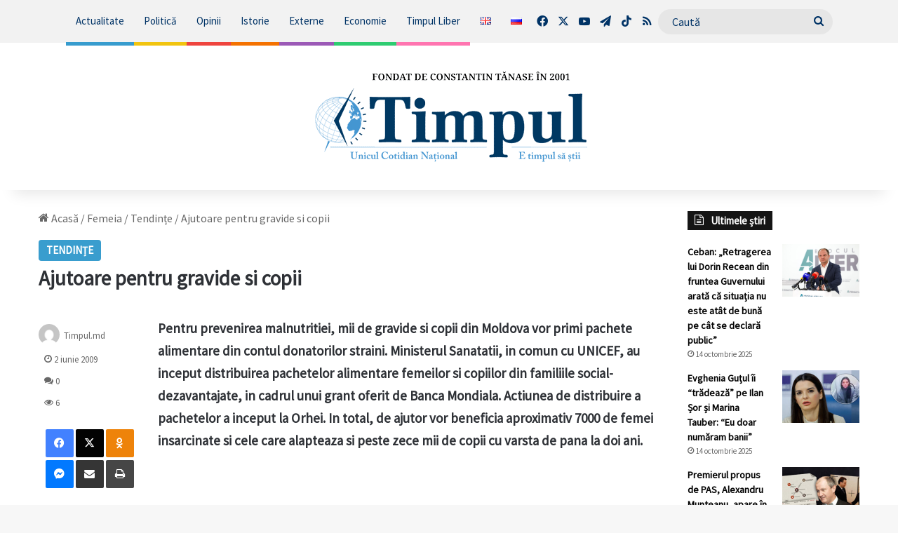

--- FILE ---
content_type: text/html; charset=UTF-8
request_url: https://timpul.md/articol/ajutoare-pentru-gravide-si-copii-2438.html
body_size: 24397
content:
<!DOCTYPE html>
<html lang="ro-RO" class="" data-skin="light" prefix="og: http://ogp.me/ns# fb: http://ogp.me/ns/fb#">
<head>
	<meta charset="UTF-8" />
	<link rel="profile" href="https://gmpg.org/xfn/11" />
	<title>Ajutoare pentru gravide si copii &#8211; Știri de ultimă oră din Moldova &#8211; Ultimele știri Timpul.md</title>


<meta name='robots' content='max-image-preview:large' />
	<style>img:is([sizes="auto" i], [sizes^="auto," i]) { contain-intrinsic-size: 3000px 1500px }</style>
	<link rel="alternate" type="application/rss+xml" title="Știri de ultimă oră din Moldova - Ultimele știri Timpul.md &raquo; Flux" href="https://timpul.md/feed" />
<link rel="alternate" type="application/rss+xml" title="Știri de ultimă oră din Moldova - Ultimele știri Timpul.md &raquo; Flux comentarii" href="https://timpul.md/comments/feed" />
<link rel="alternate" type="application/rss+xml" title="Flux comentarii Știri de ultimă oră din Moldova - Ultimele știri Timpul.md &raquo; Ajutoare pentru gravide si copii" href="https://timpul.md/articol/ajutoare-pentru-gravide-si-copii-2438.html/feed" />

		<style type="text/css">:root{				
			--tie-preset-gradient-1: linear-gradient(135deg, rgba(6, 147, 227, 1) 0%, rgb(155, 81, 224) 100%);
			--tie-preset-gradient-2: linear-gradient(135deg, rgb(122, 220, 180) 0%, rgb(0, 208, 130) 100%);
			--tie-preset-gradient-3: linear-gradient(135deg, rgba(252, 185, 0, 1) 0%, rgba(255, 105, 0, 1) 100%);
			--tie-preset-gradient-4: linear-gradient(135deg, rgba(255, 105, 0, 1) 0%, rgb(207, 46, 46) 100%);
			--tie-preset-gradient-5: linear-gradient(135deg, rgb(238, 238, 238) 0%, rgb(169, 184, 195) 100%);
			--tie-preset-gradient-6: linear-gradient(135deg, rgb(74, 234, 220) 0%, rgb(151, 120, 209) 20%, rgb(207, 42, 186) 40%, rgb(238, 44, 130) 60%, rgb(251, 105, 98) 80%, rgb(254, 248, 76) 100%);
			--tie-preset-gradient-7: linear-gradient(135deg, rgb(255, 206, 236) 0%, rgb(152, 150, 240) 100%);
			--tie-preset-gradient-8: linear-gradient(135deg, rgb(254, 205, 165) 0%, rgb(254, 45, 45) 50%, rgb(107, 0, 62) 100%);
			--tie-preset-gradient-9: linear-gradient(135deg, rgb(255, 203, 112) 0%, rgb(199, 81, 192) 50%, rgb(65, 88, 208) 100%);
			--tie-preset-gradient-10: linear-gradient(135deg, rgb(255, 245, 203) 0%, rgb(182, 227, 212) 50%, rgb(51, 167, 181) 100%);
			--tie-preset-gradient-11: linear-gradient(135deg, rgb(202, 248, 128) 0%, rgb(113, 206, 126) 100%);
			--tie-preset-gradient-12: linear-gradient(135deg, rgb(2, 3, 129) 0%, rgb(40, 116, 252) 100%);
			--tie-preset-gradient-13: linear-gradient(135deg, #4D34FA, #ad34fa);
			--tie-preset-gradient-14: linear-gradient(135deg, #0057FF, #31B5FF);
			--tie-preset-gradient-15: linear-gradient(135deg, #FF007A, #FF81BD);
			--tie-preset-gradient-16: linear-gradient(135deg, #14111E, #4B4462);
			--tie-preset-gradient-17: linear-gradient(135deg, #F32758, #FFC581);

			
					--main-nav-background: #FFFFFF;
					--main-nav-secondry-background: rgba(0,0,0,0.03);
					--main-nav-primary-color: #0088ff;
					--main-nav-contrast-primary-color: #FFFFFF;
					--main-nav-text-color: #2c2f34;
					--main-nav-secondry-text-color: rgba(0,0,0,0.5);
					--main-nav-main-border-color: rgba(0,0,0,0.1);
					--main-nav-secondry-border-color: rgba(0,0,0,0.08);
				
			}</style>
	<meta name="viewport" content="width=device-width, initial-scale=1.0" /><script>
window._wpemojiSettings = {"baseUrl":"https:\/\/s.w.org\/images\/core\/emoji\/16.0.1\/72x72\/","ext":".png","svgUrl":"https:\/\/s.w.org\/images\/core\/emoji\/16.0.1\/svg\/","svgExt":".svg","source":{"concatemoji":"https:\/\/timpul.md\/wp-includes\/js\/wp-emoji-release.min.js?ver=6.8.3"}};
/*! This file is auto-generated */
!function(s,n){var o,i,e;function c(e){try{var t={supportTests:e,timestamp:(new Date).valueOf()};sessionStorage.setItem(o,JSON.stringify(t))}catch(e){}}function p(e,t,n){e.clearRect(0,0,e.canvas.width,e.canvas.height),e.fillText(t,0,0);var t=new Uint32Array(e.getImageData(0,0,e.canvas.width,e.canvas.height).data),a=(e.clearRect(0,0,e.canvas.width,e.canvas.height),e.fillText(n,0,0),new Uint32Array(e.getImageData(0,0,e.canvas.width,e.canvas.height).data));return t.every(function(e,t){return e===a[t]})}function u(e,t){e.clearRect(0,0,e.canvas.width,e.canvas.height),e.fillText(t,0,0);for(var n=e.getImageData(16,16,1,1),a=0;a<n.data.length;a++)if(0!==n.data[a])return!1;return!0}function f(e,t,n,a){switch(t){case"flag":return n(e,"\ud83c\udff3\ufe0f\u200d\u26a7\ufe0f","\ud83c\udff3\ufe0f\u200b\u26a7\ufe0f")?!1:!n(e,"\ud83c\udde8\ud83c\uddf6","\ud83c\udde8\u200b\ud83c\uddf6")&&!n(e,"\ud83c\udff4\udb40\udc67\udb40\udc62\udb40\udc65\udb40\udc6e\udb40\udc67\udb40\udc7f","\ud83c\udff4\u200b\udb40\udc67\u200b\udb40\udc62\u200b\udb40\udc65\u200b\udb40\udc6e\u200b\udb40\udc67\u200b\udb40\udc7f");case"emoji":return!a(e,"\ud83e\udedf")}return!1}function g(e,t,n,a){var r="undefined"!=typeof WorkerGlobalScope&&self instanceof WorkerGlobalScope?new OffscreenCanvas(300,150):s.createElement("canvas"),o=r.getContext("2d",{willReadFrequently:!0}),i=(o.textBaseline="top",o.font="600 32px Arial",{});return e.forEach(function(e){i[e]=t(o,e,n,a)}),i}function t(e){var t=s.createElement("script");t.src=e,t.defer=!0,s.head.appendChild(t)}"undefined"!=typeof Promise&&(o="wpEmojiSettingsSupports",i=["flag","emoji"],n.supports={everything:!0,everythingExceptFlag:!0},e=new Promise(function(e){s.addEventListener("DOMContentLoaded",e,{once:!0})}),new Promise(function(t){var n=function(){try{var e=JSON.parse(sessionStorage.getItem(o));if("object"==typeof e&&"number"==typeof e.timestamp&&(new Date).valueOf()<e.timestamp+604800&&"object"==typeof e.supportTests)return e.supportTests}catch(e){}return null}();if(!n){if("undefined"!=typeof Worker&&"undefined"!=typeof OffscreenCanvas&&"undefined"!=typeof URL&&URL.createObjectURL&&"undefined"!=typeof Blob)try{var e="postMessage("+g.toString()+"("+[JSON.stringify(i),f.toString(),p.toString(),u.toString()].join(",")+"));",a=new Blob([e],{type:"text/javascript"}),r=new Worker(URL.createObjectURL(a),{name:"wpTestEmojiSupports"});return void(r.onmessage=function(e){c(n=e.data),r.terminate(),t(n)})}catch(e){}c(n=g(i,f,p,u))}t(n)}).then(function(e){for(var t in e)n.supports[t]=e[t],n.supports.everything=n.supports.everything&&n.supports[t],"flag"!==t&&(n.supports.everythingExceptFlag=n.supports.everythingExceptFlag&&n.supports[t]);n.supports.everythingExceptFlag=n.supports.everythingExceptFlag&&!n.supports.flag,n.DOMReady=!1,n.readyCallback=function(){n.DOMReady=!0}}).then(function(){return e}).then(function(){var e;n.supports.everything||(n.readyCallback(),(e=n.source||{}).concatemoji?t(e.concatemoji):e.wpemoji&&e.twemoji&&(t(e.twemoji),t(e.wpemoji)))}))}((window,document),window._wpemojiSettings);
</script>
<style id='wp-emoji-styles-inline-css'>img.wp-smiley, img.emoji {
		display: inline !important;
		border: none !important;
		box-shadow: none !important;
		height: 1em !important;
		width: 1em !important;
		margin: 0 0.07em !important;
		vertical-align: -0.1em !important;
		background: none !important;
		padding: 0 !important;
	}</style>
<style id='wp-block-library-inline-css'>:root{--wp-admin-theme-color:#007cba;--wp-admin-theme-color--rgb:0,124,186;--wp-admin-theme-color-darker-10:#006ba1;--wp-admin-theme-color-darker-10--rgb:0,107,161;--wp-admin-theme-color-darker-20:#005a87;--wp-admin-theme-color-darker-20--rgb:0,90,135;--wp-admin-border-width-focus:2px;--wp-block-synced-color:#7a00df;--wp-block-synced-color--rgb:122,0,223;--wp-bound-block-color:var(--wp-block-synced-color)}@media (min-resolution:192dpi){:root{--wp-admin-border-width-focus:1.5px}}.wp-element-button{cursor:pointer}:root{--wp--preset--font-size--normal:16px;--wp--preset--font-size--huge:42px}:root .has-very-light-gray-background-color{background-color:#eee}:root .has-very-dark-gray-background-color{background-color:#313131}:root .has-very-light-gray-color{color:#eee}:root .has-very-dark-gray-color{color:#313131}:root .has-vivid-green-cyan-to-vivid-cyan-blue-gradient-background{background:linear-gradient(135deg,#00d084,#0693e3)}:root .has-purple-crush-gradient-background{background:linear-gradient(135deg,#34e2e4,#4721fb 50%,#ab1dfe)}:root .has-hazy-dawn-gradient-background{background:linear-gradient(135deg,#faaca8,#dad0ec)}:root .has-subdued-olive-gradient-background{background:linear-gradient(135deg,#fafae1,#67a671)}:root .has-atomic-cream-gradient-background{background:linear-gradient(135deg,#fdd79a,#004a59)}:root .has-nightshade-gradient-background{background:linear-gradient(135deg,#330968,#31cdcf)}:root .has-midnight-gradient-background{background:linear-gradient(135deg,#020381,#2874fc)}.has-regular-font-size{font-size:1em}.has-larger-font-size{font-size:2.625em}.has-normal-font-size{font-size:var(--wp--preset--font-size--normal)}.has-huge-font-size{font-size:var(--wp--preset--font-size--huge)}.has-text-align-center{text-align:center}.has-text-align-left{text-align:left}.has-text-align-right{text-align:right}#end-resizable-editor-section{display:none}.aligncenter{clear:both}.items-justified-left{justify-content:flex-start}.items-justified-center{justify-content:center}.items-justified-right{justify-content:flex-end}.items-justified-space-between{justify-content:space-between}.screen-reader-text{border:0;clip-path:inset(50%);height:1px;margin:-1px;overflow:hidden;padding:0;position:absolute;width:1px;word-wrap:normal!important}.screen-reader-text:focus{background-color:#ddd;clip-path:none;color:#444;display:block;font-size:1em;height:auto;left:5px;line-height:normal;padding:15px 23px 14px;text-decoration:none;top:5px;width:auto;z-index:100000}html :where(.has-border-color){border-style:solid}html :where([style*=border-top-color]){border-top-style:solid}html :where([style*=border-right-color]){border-right-style:solid}html :where([style*=border-bottom-color]){border-bottom-style:solid}html :where([style*=border-left-color]){border-left-style:solid}html :where([style*=border-width]){border-style:solid}html :where([style*=border-top-width]){border-top-style:solid}html :where([style*=border-right-width]){border-right-style:solid}html :where([style*=border-bottom-width]){border-bottom-style:solid}html :where([style*=border-left-width]){border-left-style:solid}html :where(img[class*=wp-image-]){height:auto;max-width:100%}:where(figure){margin:0 0 1em}html :where(.is-position-sticky){--wp-admin--admin-bar--position-offset:var(--wp-admin--admin-bar--height,0px)}@media screen and (max-width:600px){html :where(.is-position-sticky){--wp-admin--admin-bar--position-offset:0px}}</style>
<style id='classic-theme-styles-inline-css'>/*! This file is auto-generated */
.wp-block-button__link{color:#fff;background-color:#32373c;border-radius:9999px;box-shadow:none;text-decoration:none;padding:calc(.667em + 2px) calc(1.333em + 2px);font-size:1.125em}.wp-block-file__button{background:#32373c;color:#fff;text-decoration:none}</style>
<style id='global-styles-inline-css'>:root{--wp--preset--aspect-ratio--square: 1;--wp--preset--aspect-ratio--4-3: 4/3;--wp--preset--aspect-ratio--3-4: 3/4;--wp--preset--aspect-ratio--3-2: 3/2;--wp--preset--aspect-ratio--2-3: 2/3;--wp--preset--aspect-ratio--16-9: 16/9;--wp--preset--aspect-ratio--9-16: 9/16;--wp--preset--color--black: #000000;--wp--preset--color--cyan-bluish-gray: #abb8c3;--wp--preset--color--white: #ffffff;--wp--preset--color--pale-pink: #f78da7;--wp--preset--color--vivid-red: #cf2e2e;--wp--preset--color--luminous-vivid-orange: #ff6900;--wp--preset--color--luminous-vivid-amber: #fcb900;--wp--preset--color--light-green-cyan: #7bdcb5;--wp--preset--color--vivid-green-cyan: #00d084;--wp--preset--color--pale-cyan-blue: #8ed1fc;--wp--preset--color--vivid-cyan-blue: #0693e3;--wp--preset--color--vivid-purple: #9b51e0;--wp--preset--color--global-color: #379cce;--wp--preset--gradient--vivid-cyan-blue-to-vivid-purple: linear-gradient(135deg,rgba(6,147,227,1) 0%,rgb(155,81,224) 100%);--wp--preset--gradient--light-green-cyan-to-vivid-green-cyan: linear-gradient(135deg,rgb(122,220,180) 0%,rgb(0,208,130) 100%);--wp--preset--gradient--luminous-vivid-amber-to-luminous-vivid-orange: linear-gradient(135deg,rgba(252,185,0,1) 0%,rgba(255,105,0,1) 100%);--wp--preset--gradient--luminous-vivid-orange-to-vivid-red: linear-gradient(135deg,rgba(255,105,0,1) 0%,rgb(207,46,46) 100%);--wp--preset--gradient--very-light-gray-to-cyan-bluish-gray: linear-gradient(135deg,rgb(238,238,238) 0%,rgb(169,184,195) 100%);--wp--preset--gradient--cool-to-warm-spectrum: linear-gradient(135deg,rgb(74,234,220) 0%,rgb(151,120,209) 20%,rgb(207,42,186) 40%,rgb(238,44,130) 60%,rgb(251,105,98) 80%,rgb(254,248,76) 100%);--wp--preset--gradient--blush-light-purple: linear-gradient(135deg,rgb(255,206,236) 0%,rgb(152,150,240) 100%);--wp--preset--gradient--blush-bordeaux: linear-gradient(135deg,rgb(254,205,165) 0%,rgb(254,45,45) 50%,rgb(107,0,62) 100%);--wp--preset--gradient--luminous-dusk: linear-gradient(135deg,rgb(255,203,112) 0%,rgb(199,81,192) 50%,rgb(65,88,208) 100%);--wp--preset--gradient--pale-ocean: linear-gradient(135deg,rgb(255,245,203) 0%,rgb(182,227,212) 50%,rgb(51,167,181) 100%);--wp--preset--gradient--electric-grass: linear-gradient(135deg,rgb(202,248,128) 0%,rgb(113,206,126) 100%);--wp--preset--gradient--midnight: linear-gradient(135deg,rgb(2,3,129) 0%,rgb(40,116,252) 100%);--wp--preset--font-size--small: 13px;--wp--preset--font-size--medium: 20px;--wp--preset--font-size--large: 36px;--wp--preset--font-size--x-large: 42px;--wp--preset--spacing--20: 0.44rem;--wp--preset--spacing--30: 0.67rem;--wp--preset--spacing--40: 1rem;--wp--preset--spacing--50: 1.5rem;--wp--preset--spacing--60: 2.25rem;--wp--preset--spacing--70: 3.38rem;--wp--preset--spacing--80: 5.06rem;--wp--preset--shadow--natural: 6px 6px 9px rgba(0, 0, 0, 0.2);--wp--preset--shadow--deep: 12px 12px 50px rgba(0, 0, 0, 0.4);--wp--preset--shadow--sharp: 6px 6px 0px rgba(0, 0, 0, 0.2);--wp--preset--shadow--outlined: 6px 6px 0px -3px rgba(255, 255, 255, 1), 6px 6px rgba(0, 0, 0, 1);--wp--preset--shadow--crisp: 6px 6px 0px rgba(0, 0, 0, 1);}:where(.is-layout-flex){gap: 0.5em;}:where(.is-layout-grid){gap: 0.5em;}body .is-layout-flex{display: flex;}.is-layout-flex{flex-wrap: wrap;align-items: center;}.is-layout-flex > :is(*, div){margin: 0;}body .is-layout-grid{display: grid;}.is-layout-grid > :is(*, div){margin: 0;}:where(.wp-block-columns.is-layout-flex){gap: 2em;}:where(.wp-block-columns.is-layout-grid){gap: 2em;}:where(.wp-block-post-template.is-layout-flex){gap: 1.25em;}:where(.wp-block-post-template.is-layout-grid){gap: 1.25em;}.has-black-color{color: var(--wp--preset--color--black) !important;}.has-cyan-bluish-gray-color{color: var(--wp--preset--color--cyan-bluish-gray) !important;}.has-white-color{color: var(--wp--preset--color--white) !important;}.has-pale-pink-color{color: var(--wp--preset--color--pale-pink) !important;}.has-vivid-red-color{color: var(--wp--preset--color--vivid-red) !important;}.has-luminous-vivid-orange-color{color: var(--wp--preset--color--luminous-vivid-orange) !important;}.has-luminous-vivid-amber-color{color: var(--wp--preset--color--luminous-vivid-amber) !important;}.has-light-green-cyan-color{color: var(--wp--preset--color--light-green-cyan) !important;}.has-vivid-green-cyan-color{color: var(--wp--preset--color--vivid-green-cyan) !important;}.has-pale-cyan-blue-color{color: var(--wp--preset--color--pale-cyan-blue) !important;}.has-vivid-cyan-blue-color{color: var(--wp--preset--color--vivid-cyan-blue) !important;}.has-vivid-purple-color{color: var(--wp--preset--color--vivid-purple) !important;}.has-black-background-color{background-color: var(--wp--preset--color--black) !important;}.has-cyan-bluish-gray-background-color{background-color: var(--wp--preset--color--cyan-bluish-gray) !important;}.has-white-background-color{background-color: var(--wp--preset--color--white) !important;}.has-pale-pink-background-color{background-color: var(--wp--preset--color--pale-pink) !important;}.has-vivid-red-background-color{background-color: var(--wp--preset--color--vivid-red) !important;}.has-luminous-vivid-orange-background-color{background-color: var(--wp--preset--color--luminous-vivid-orange) !important;}.has-luminous-vivid-amber-background-color{background-color: var(--wp--preset--color--luminous-vivid-amber) !important;}.has-light-green-cyan-background-color{background-color: var(--wp--preset--color--light-green-cyan) !important;}.has-vivid-green-cyan-background-color{background-color: var(--wp--preset--color--vivid-green-cyan) !important;}.has-pale-cyan-blue-background-color{background-color: var(--wp--preset--color--pale-cyan-blue) !important;}.has-vivid-cyan-blue-background-color{background-color: var(--wp--preset--color--vivid-cyan-blue) !important;}.has-vivid-purple-background-color{background-color: var(--wp--preset--color--vivid-purple) !important;}.has-black-border-color{border-color: var(--wp--preset--color--black) !important;}.has-cyan-bluish-gray-border-color{border-color: var(--wp--preset--color--cyan-bluish-gray) !important;}.has-white-border-color{border-color: var(--wp--preset--color--white) !important;}.has-pale-pink-border-color{border-color: var(--wp--preset--color--pale-pink) !important;}.has-vivid-red-border-color{border-color: var(--wp--preset--color--vivid-red) !important;}.has-luminous-vivid-orange-border-color{border-color: var(--wp--preset--color--luminous-vivid-orange) !important;}.has-luminous-vivid-amber-border-color{border-color: var(--wp--preset--color--luminous-vivid-amber) !important;}.has-light-green-cyan-border-color{border-color: var(--wp--preset--color--light-green-cyan) !important;}.has-vivid-green-cyan-border-color{border-color: var(--wp--preset--color--vivid-green-cyan) !important;}.has-pale-cyan-blue-border-color{border-color: var(--wp--preset--color--pale-cyan-blue) !important;}.has-vivid-cyan-blue-border-color{border-color: var(--wp--preset--color--vivid-cyan-blue) !important;}.has-vivid-purple-border-color{border-color: var(--wp--preset--color--vivid-purple) !important;}.has-vivid-cyan-blue-to-vivid-purple-gradient-background{background: var(--wp--preset--gradient--vivid-cyan-blue-to-vivid-purple) !important;}.has-light-green-cyan-to-vivid-green-cyan-gradient-background{background: var(--wp--preset--gradient--light-green-cyan-to-vivid-green-cyan) !important;}.has-luminous-vivid-amber-to-luminous-vivid-orange-gradient-background{background: var(--wp--preset--gradient--luminous-vivid-amber-to-luminous-vivid-orange) !important;}.has-luminous-vivid-orange-to-vivid-red-gradient-background{background: var(--wp--preset--gradient--luminous-vivid-orange-to-vivid-red) !important;}.has-very-light-gray-to-cyan-bluish-gray-gradient-background{background: var(--wp--preset--gradient--very-light-gray-to-cyan-bluish-gray) !important;}.has-cool-to-warm-spectrum-gradient-background{background: var(--wp--preset--gradient--cool-to-warm-spectrum) !important;}.has-blush-light-purple-gradient-background{background: var(--wp--preset--gradient--blush-light-purple) !important;}.has-blush-bordeaux-gradient-background{background: var(--wp--preset--gradient--blush-bordeaux) !important;}.has-luminous-dusk-gradient-background{background: var(--wp--preset--gradient--luminous-dusk) !important;}.has-pale-ocean-gradient-background{background: var(--wp--preset--gradient--pale-ocean) !important;}.has-electric-grass-gradient-background{background: var(--wp--preset--gradient--electric-grass) !important;}.has-midnight-gradient-background{background: var(--wp--preset--gradient--midnight) !important;}.has-small-font-size{font-size: var(--wp--preset--font-size--small) !important;}.has-medium-font-size{font-size: var(--wp--preset--font-size--medium) !important;}.has-large-font-size{font-size: var(--wp--preset--font-size--large) !important;}.has-x-large-font-size{font-size: var(--wp--preset--font-size--x-large) !important;}</style>
<link rel='stylesheet' id='gn-frontend-gnfollow-style-css' href='https://timpul.md/wp-content/cache/flying-press/b95d7998b7cd.gn-frontend-gnfollow.min.css' media='all' />
<link rel='stylesheet' id='tie-css-base-css' href='https://timpul.md/wp-content/cache/flying-press/9d916df7f0da.base.min.css' media='all' />
<link rel='stylesheet' id='tie-css-styles-css' href='https://timpul.md/wp-content/cache/flying-press/af8e1ef17040.style.min.css' media='all' />
<link rel='stylesheet' id='tie-css-widgets-css' href='https://timpul.md/wp-content/cache/flying-press/e02c10533afe.widgets.min.css' media='all' />
<link rel='stylesheet' id='tie-css-helpers-css' href='https://timpul.md/wp-content/cache/flying-press/b6285deb0993.helpers.min.css' media='all' />
<link rel='stylesheet' id='tie-fontawesome5-css' href='https://timpul.md/wp-content/cache/flying-press/69591d0b969f.fontawesome.css' media='all' />
<link rel='stylesheet' id='tie-css-ilightbox-css' href='https://timpul.md/wp-content/cache/flying-press/f34bec0d2a46.skin.css' media='all' />
<link rel='stylesheet' id='tie-css-single-css' href='https://timpul.md/wp-content/cache/flying-press/ea54e12c1f38.single.min.css' media='all' />
<link rel='stylesheet' id='tie-css-print-css' href='https://timpul.md/wp-content/cache/flying-press/fd40d088e520.print.css' media='print' />
<link rel='stylesheet' id='tie-theme-child-css-css' href='https://timpul.md/wp-content/cache/flying-press/58410bc71173.style.css' media='all' />
<style id='tie-theme-child-css-inline-css'>.wf-active body{font-family: 'Source Sans Pro';}body{font-size: 16px;font-weight: 500;}#main-nav .main-menu > ul > li > a{font-size: 15px;font-weight: 400;}.post-cat{font-size: 15px;font-weight: 900;text-transform: uppercase;}.entry-header h1.entry-title{font-size: 29px;}#the-post .entry-content,#the-post .entry-content p{font-size: 19px;}#tie-wrapper .mag-box-title h3{font-size: 24px;}.entry h1{font-size: 27px;font-weight: 900;}#tie-wrapper .mag-box.wide-post-box .posts-items>li:nth-child(n) .post-title,#tie-wrapper .mag-box.big-post-left-box li:first-child .post-title,#tie-wrapper .mag-box.big-post-top-box li:first-child .post-title,#tie-wrapper .mag-box.half-box li:first-child .post-title,#tie-wrapper .mag-box.big-posts-box .posts-items>li:nth-child(n) .post-title,#tie-wrapper .mag-box.mini-posts-box .posts-items>li:nth-child(n) .post-title,#tie-wrapper .mag-box.latest-poroducts-box .products .product h2{font-size: 22px;}#tie-wrapper .mag-box.big-post-left-box li:not(:first-child) .post-title,#tie-wrapper .mag-box.big-post-top-box li:not(:first-child) .post-title,#tie-wrapper .mag-box.half-box li:not(:first-child) .post-title,#tie-wrapper .mag-box.big-thumb-left-box li:not(:first-child) .post-title,#tie-wrapper .mag-box.scrolling-box .slide .post-title,#tie-wrapper .mag-box.miscellaneous-box li:not(:first-child) .post-title{font-size: 22px;}:root:root{--brand-color: #379cce;--dark-brand-color: #056a9c;--bright-color: #FFFFFF;--base-color: #2c2f34;}#reading-position-indicator{box-shadow: 0 0 10px rgba( 55,156,206,0.7);}:root:root{--brand-color: #379cce;--dark-brand-color: #056a9c;--bright-color: #FFFFFF;--base-color: #2c2f34;}#reading-position-indicator{box-shadow: 0 0 10px rgba( 55,156,206,0.7);}a,body .entry a,.dark-skin body .entry a,.comment-list .comment-content a{color: #003366;}a:hover,body .entry a:hover,.dark-skin body .entry a:hover,.comment-list .comment-content a:hover{color: #379cce;}#tie-container a.post-title:hover,#tie-container .post-title a:hover,#tie-container .thumb-overlay .thumb-title a:hover{background-size: 100% 2px;text-decoration: none !important;}a.post-title,.post-title a{background-image: linear-gradient(to bottom,#000 0%,#000 98%);background-size: 0 1px;background-repeat: no-repeat;background-position: left 100%;color: #000;}.dark-skin a.post-title,.dark-skin .post-title a{color: #fff;background-image: linear-gradient(to bottom,#fff 0%,#fff 98%);}.container-wrapper,.the-global-title,.comment-reply-title,.tabs,.flex-tabs .flexMenu-popup,.magazine1 .tabs-vertical .tabs li a,.magazine1 .tabs-vertical:after,.mag-box .show-more-button,.white-bg .social-icons-item a,textarea,input,select,.toggle,.post-content-slideshow,.post-content-slideshow .slider-nav-wrapper,.share-buttons-bottom,.pages-numbers a,.pages-nav-item,.first-last-pages .pagination-icon,.multiple-post-pages .post-page-numbers,#story-highlights li,.review-item,.review-summary,.user-rate-wrap,.review-final-score,.tabs a{border-color: #3399cc !important;}.magazine1 .tabs a{border-bottom-color: transparent !important;}.fullwidth-area .tagcloud a:not(:hover){background: transparent;box-shadow: inset 0 0 0 3px #3399cc;}.subscribe-widget-content .subscribe-subtitle:after,.white-bg .social-icons-item:before{background-color: #3399cc !important;}#header-notification-bar{background: var( --tie-preset-gradient-13 );}#header-notification-bar{--tie-buttons-color: #FFFFFF;--tie-buttons-border-color: #FFFFFF;--tie-buttons-hover-color: #e1e1e1;--tie-buttons-hover-text: #000000;}#header-notification-bar{--tie-buttons-text: #000000;}#main-nav,#main-nav .menu-sub-content,#main-nav .comp-sub-menu,#main-nav ul.cats-vertical li a.is-active,#main-nav ul.cats-vertical li a:hover,#autocomplete-suggestions.search-in-main-nav{background-color: #f2f2f2;}#main-nav{border-width: 0;}#theme-header #main-nav:not(.fixed-nav){bottom: 0;}#main-nav .icon-basecloud-bg:after{color: #f2f2f2;}#autocomplete-suggestions.search-in-main-nav{border-color: rgba(0,0,0,0.07);}.main-nav-boxed #main-nav .main-menu-wrapper{border-width: 0;}#main-nav a:not(:hover),#main-nav a.social-link:not(:hover) span,#main-nav .dropdown-social-icons li a span,#autocomplete-suggestions.search-in-main-nav a{color: #003366;}#theme-header:not(.main-nav-boxed) #main-nav,.main-nav-boxed .main-menu-wrapper{border-top-color:#ffffff !important;border-bottom-color:#ffffff !important;border-style: solid;border-right: 0 none;border-left : 0 none;}.main-nav-boxed #main-nav.fixed-nav{box-shadow: none;}.main-nav,.search-in-main-nav{--main-nav-primary-color: #379cce;--tie-buttons-color: #379cce;--tie-buttons-border-color: #379cce;--tie-buttons-text: #FFFFFF;--tie-buttons-hover-color: #197eb0;}#main-nav .mega-links-head:after,#main-nav .cats-horizontal a.is-active,#main-nav .cats-horizontal a:hover,#main-nav .spinner > div{background-color: #379cce;}#main-nav .menu ul li:hover > a,#main-nav .menu ul li.current-menu-item:not(.mega-link-column) > a,#main-nav .components a:hover,#main-nav .components > li:hover > a,#main-nav #search-submit:hover,#main-nav .cats-vertical a.is-active,#main-nav .cats-vertical a:hover,#main-nav .mega-menu .post-meta a:hover,#main-nav .mega-menu .post-box-title a:hover,#autocomplete-suggestions.search-in-main-nav a:hover,#main-nav .spinner-circle:after{color: #379cce;}#main-nav .menu > li.tie-current-menu > a,#main-nav .menu > li:hover > a,.theme-header #main-nav .mega-menu .cats-horizontal a.is-active,.theme-header #main-nav .mega-menu .cats-horizontal a:hover{color: #FFFFFF;}#main-nav .menu > li.tie-current-menu > a:before,#main-nav .menu > li:hover > a:before{border-top-color: #FFFFFF;}#main-nav,#main-nav input,#main-nav #search-submit,#main-nav .fa-spinner,#main-nav .comp-sub-menu,#main-nav .tie-weather-widget{color: #003366;}#main-nav input::-moz-placeholder{color: #003366;}#main-nav input:-moz-placeholder{color: #003366;}#main-nav input:-ms-input-placeholder{color: #003366;}#main-nav input::-webkit-input-placeholder{color: #003366;}#main-nav .mega-menu .post-meta,#main-nav .mega-menu .post-meta a,#autocomplete-suggestions.search-in-main-nav .post-meta{color: rgba(0,51,102,0.6);}#main-nav .weather-icon .icon-cloud,#main-nav .weather-icon .icon-basecloud-bg,#main-nav .weather-icon .icon-cloud-behind{color: #003366 !important;}#the-post .entry-content a:not(.shortc-button){color: #003366 !important;}#the-post .entry-content a:not(.shortc-button):hover{color: #3399ff !important;}#tie-wrapper #theme-header{background-color: #ffffff;}#logo.text-logo a,#logo.text-logo a:hover{color: #000000;}@media (max-width: 991px){#tie-wrapper #theme-header .logo-container.fixed-nav{background-color: rgba(255,255,255,0.95);}}blockquote.quote-light,blockquote.quote-simple,q,blockquote{background: #e0e0e0;}q cite,blockquote cite,q:before,blockquote:before,.wp-block-quote cite,.wp-block-quote footer{color: #379cce;}blockquote.quote-light{border-color: #379cce;}blockquote.quote-light,blockquote.quote-simple,q,blockquote{color: #0a0a0a;}@media (min-width: 1200px){.container{width: auto;}}.boxed-layout #tie-wrapper,.boxed-layout .fixed-nav{max-width: 1400px;}@media (min-width: 1370px){.container,.wide-next-prev-slider-wrapper .slider-main-container{max-width: 1370px;}}@media (min-width: 992px){.sidebar{width: 25%;}.main-content{width: 75%;}}.meta-views.meta-item .tie-icon-fire:before{content: "\f06e" !important;}@media (max-width: 991px){.side-aside.normal-side{background: #3bacce;background: -webkit-linear-gradient(135deg,#356bd6,#3bacce );background: -moz-linear-gradient(135deg,#356bd6,#3bacce );background: -o-linear-gradient(135deg,#356bd6,#3bacce );background: linear-gradient(135deg,#3bacce,#356bd6 );}}.mobile-header-components li.custom-menu-link > a,#mobile-menu-icon .menu-text{color: #3399cc!important;}#mobile-menu-icon .nav-icon,#mobile-menu-icon .nav-icon:before,#mobile-menu-icon .nav-icon:after{background-color: #3399cc!important;}@media (max-width: 991px){#theme-header.has-normal-width-logo #logo img {width:225px !important;max-width:100% !important;height: auto !important;max-height: 200px !important;}}</style>
<script data-no-optimize="1" data-cfasync="false" src="https://timpul.md/wp-includes/js/jquery/jquery.min.js?ver=826eb77e86b0" id="jquery-core-js"></script>
<script src="https://timpul.md/wp-includes/js/jquery/jquery-migrate.min.js?ver=9ffeb32e2d9e" id="jquery-migrate-js"></script>
<link rel="https://api.w.org/" href="https://timpul.md/wp-json/" /><link rel="alternate" title="JSON" type="application/json" href="https://timpul.md/wp-json/wp/v2/posts/299144" /><link rel="EditURI" type="application/rsd+xml" title="RSD" href="https://timpul.md/xmlrpc.php?rsd" />
<meta name="generator" content="WordPress 6.8.3" />
<link rel="canonical" href="https://timpul.md/articol/ajutoare-pentru-gravide-si-copii-2438.html" />
<link rel='shortlink' href='https://timpul.md/?p=299144' />
<link rel="alternate" title="oEmbed (JSON)" type="application/json+oembed" href="https://timpul.md/wp-json/oembed/1.0/embed?url=https%3A%2F%2Ftimpul.md%2Farticol%2Fajutoare-pentru-gravide-si-copii-2438.html" />
<link rel="alternate" title="oEmbed (XML)" type="text/xml+oembed" href="https://timpul.md/wp-json/oembed/1.0/embed?url=https%3A%2F%2Ftimpul.md%2Farticol%2Fajutoare-pentru-gravide-si-copii-2438.html&#038;format=xml" />
<!-- Analytics by WP Statistics - https://wp-statistics.com -->
 <meta name="description" content="Pentru prevenirea malnutritiei, mii de gravide si copii din Moldova vor primi pachete alimentare din contul donatorilor straini. Ministerul Sanatatii," /><meta http-equiv="X-UA-Compatible" content="IE=edge"><meta name="facebook-domain-verification" content="g3xy2tg96ypx3p3w8ylwpyqzn50pa2" />
<!-- Global site tag (gtag.js) - Google Analytics -->
<script async src="https://www.googletagmanager.com/gtag/js?id=UA-7860560-1"></script>
<script>
  window.dataLayer = window.dataLayer || [];
  function gtag(){dataLayer.push(arguments);}
  gtag('js', new Date());

  gtag('config', 'UA-7860560-1');
</script>
<link rel="preload" as="script" href="https://live.demand.supply/up.js"><script async data-cfasync="false" type="text/javascript" src="https://live.demand.supply/up.js"></script>
<meta name="theme-color" content="#ffffff" /><link rel="icon" href="https://timpul.md/wp-content/uploads/2025/02/favicon_Timpul-md.png" sizes="32x32" />
<link rel="icon" href="https://timpul.md/wp-content/uploads/2025/02/favicon_Timpul-md.png" sizes="192x192" />
<link rel="apple-touch-icon" href="https://timpul.md/wp-content/uploads/2025/02/favicon_Timpul-md.png" />
<meta name="msapplication-TileImage" content="https://timpul.md/wp-content/uploads/2025/02/favicon_Timpul-md.png" />

<!-- START - Open Graph and Twitter Card Tags 3.3.5 -->
 <!-- Facebook Open Graph -->
  <meta property="og:locale" content="ro_RO"/>
  <meta property="og:site_name" content="Știri de ultimă oră din Moldova - Ultimele știri Timpul.md"/>
  <meta property="og:title" content="Ajutoare pentru gravide si copii"/>
  <meta property="og:url" content="https://timpul.md/articol/ajutoare-pentru-gravide-si-copii-2438.html"/>
  <meta property="og:type" content="article"/>
  <meta property="og:description" content="Pentru prevenirea malnutritiei, mii de gravide si copii din Moldova vor primi pachete alimentare din contul donatorilor straini."/>
  <meta property="article:published_time" content="2009-06-02T17:55:39+03:00"/>
  <meta property="article:modified_time" content="2009-06-02T17:55:39+03:00" />
  <meta property="og:updated_time" content="2009-06-02T17:55:39+03:00" />
  <meta property="article:section" content="Tendințe"/>
 <!-- Google+ / Schema.org -->
  <meta itemprop="name" content="Ajutoare pentru gravide si copii"/>
  <meta itemprop="headline" content="Ajutoare pentru gravide si copii"/>
  <meta itemprop="description" content="Pentru prevenirea malnutritiei, mii de gravide si copii din Moldova vor primi pachete alimentare din contul donatorilor straini."/>
  <meta itemprop="datePublished" content="2009-06-02"/>
  <meta itemprop="dateModified" content="2009-06-02T17:55:39+03:00" />
  <meta itemprop="author" content="Timpul.md"/>
  <!--<meta itemprop="publisher" content="Știri de ultimă oră din Moldova - Ultimele știri Timpul.md"/>--> <!-- To solve: The attribute publisher.itemtype has an invalid value -->
 <!-- Twitter Cards -->
  <meta name="twitter:title" content="Ajutoare pentru gravide si copii"/>
  <meta name="twitter:url" content="https://timpul.md/articol/ajutoare-pentru-gravide-si-copii-2438.html"/>
  <meta name="twitter:description" content="Pentru prevenirea malnutritiei, mii de gravide si copii din Moldova vor primi pachete alimentare din contul donatorilor straini."/>
  <meta name="twitter:card" content="summary_large_image"/>
 <!-- SEO -->
 <!-- Misc. tags -->
 <!-- is_singular -->
<!-- END - Open Graph and Twitter Card Tags 3.3.5 -->
	

<script type="application/ld+json" class="gnpub-schema-markup-output">
{"@context":"https:\/\/schema.org\/","@type":"NewsArticle","@id":"https:\/\/timpul.md\/articol\/ajutoare-pentru-gravide-si-copii-2438.html#newsarticle","url":"https:\/\/timpul.md\/articol\/ajutoare-pentru-gravide-si-copii-2438.html","headline":"Ajutoare pentru gravide si copii","mainEntityOfPage":"https:\/\/timpul.md\/articol\/ajutoare-pentru-gravide-si-copii-2438.html","datePublished":"2009-06-02T17:55:39+03:00","dateModified":"2009-06-02T17:55:39+03:00","description":"Pentru prevenirea malnutritiei, mii de gravide si copii din Moldova vor primi pachete alimentare din contul donatorilor straini.","articleSection":"Tendin\u021be","articleBody":"Pentru prevenirea malnutritiei, mii de gravide si copii din Moldova vor primi pachete alimentare din contul donatorilor straini. Ministerul Sanatatii, in comun cu UNICEF, au inceput distribuirea pachetelor alimentare femeilor si copiilor din familiile social-dezavantajate, in cadrul unui grant oferit de Banca Mondiala. Actiunea de distribuire a pachetelor a inceput la Orhei. In total, de ajutor vor beneficia aproximativ 7000 de femei insarcinate si cele care alapteaza si peste zece mii de copii cu varsta de pana la doi ani. \r\n\r\n\r\n&nbsp;","keywords":"copii, gravide, pachete, sanatatii, social-dezavantajate, ","name":"Ajutoare pentru gravide si copii","thumbnailUrl":"","wordCount":82,"timeRequired":"PT21S","mainEntity":{"@type":"WebPage","@id":"https:\/\/timpul.md\/articol\/ajutoare-pentru-gravide-si-copii-2438.html"},"author":{"@type":"Person","name":"Timpul.md","url":"https:\/\/timpul.md\/articol\/author\/redactia-timpul-md","sameAs":["https:\/\/timpul.md"],"image":{"@type":"ImageObject","url":"https:\/\/secure.gravatar.com\/avatar\/1b3ea02d6401c66b524c318c67f8f22448e19b9ec841dcddcd74e57ef49fb037?s=96&d=mm&r=g","height":96,"width":96}},"editor":{"@type":"Person","name":"Timpul.md","url":"https:\/\/timpul.md\/articol\/author\/redactia-timpul-md","sameAs":["https:\/\/timpul.md"],"image":{"@type":"ImageObject","url":"https:\/\/secure.gravatar.com\/avatar\/1b3ea02d6401c66b524c318c67f8f22448e19b9ec841dcddcd74e57ef49fb037?s=96&d=mm&r=g","height":96,"width":96}}}
</script>
</head>

<body id="tie-body" class="wp-singular post-template-default single single-post postid-299144 single-format-standard wp-embed-responsive wp-theme-jannah wp-child-theme-jannah-child wrapper-has-shadow block-head-4 magazine2 is-thumb-overlay-disabled is-desktop is-header-layout-2 sidebar-right has-sidebar post-layout-1 narrow-title-narrow-media post-meta-column hide_breaking_news hide_back_top_button hide_inline_related_posts is-ajax-parent-post">



<div class="background-overlay">

	<div id="tie-container" class="site tie-container">

		
		<div id="tie-wrapper">

			
<header id="theme-header" class="theme-header header-layout-2 main-nav-light main-nav-default-light main-nav-above no-stream-item has-shadow has-normal-width-logo mobile-header-centered">
	
<div class="main-nav-wrapper">
	<nav id="main-nav"  class="main-nav header-nav menu-style-default menu-style-solid-bg"  aria-label="Primary Navigation">
		<div class="container">

			<div class="main-menu-wrapper">

				
				<div id="menu-components-wrap">

					
					<div class="main-menu main-menu-wrap">
						<div id="main-nav-menu" class="main-menu header-menu"><ul id="menu-menu-principal" class="menu">
				<style>#menu-item-100562{
						--main-nav-primary-color: #379cce;
						--main-nav-contrast-primary-color: #FFFFFF;
						border-bottom: 5px solid #379cce;
						margin-bottom: -5px;
					}</style><li id="menu-item-100562" class="menu-item menu-item-type-taxonomy menu-item-object-category menu-item-100562"><a href="https://timpul.md/rubrici/actualitate">Actualitate</a></li>

				<style>#menu-item-100563{
						--main-nav-primary-color: #f1c40f;
						--main-nav-contrast-primary-color: #FFFFFF;
						border-bottom: 5px solid #f1c40f;
						margin-bottom: -5px;
					}</style><li id="menu-item-100563" class="menu-item menu-item-type-taxonomy menu-item-object-category menu-item-100563"><a href="https://timpul.md/rubrici/politica">Politică</a></li>

				<style>#menu-item-100561{
						--main-nav-primary-color: #ef443e;
						--main-nav-contrast-primary-color: #FFFFFF;
						border-bottom: 5px solid #ef443e;
						margin-bottom: -5px;
					}</style><li id="menu-item-100561" class="menu-item menu-item-type-taxonomy menu-item-object-category menu-item-100561"><a href="https://timpul.md/rubrici/opinii-editoriale">Opinii</a></li>

				<style>#menu-item-124405{
						--main-nav-primary-color: #f47200;
						--main-nav-contrast-primary-color: #FFFFFF;
						border-bottom: 5px solid #f47200;
						margin-bottom: -5px;
					}</style><li id="menu-item-124405" class="menu-item menu-item-type-taxonomy menu-item-object-category menu-item-124405"><a href="https://timpul.md/rubrici/istorie">Istorie</a></li>

				<style>#menu-item-100564{
						--main-nav-primary-color: #9b59b6;
						--main-nav-contrast-primary-color: #FFFFFF;
						border-bottom: 5px solid #9b59b6;
						margin-bottom: -5px;
					}</style><li id="menu-item-100564" class="menu-item menu-item-type-taxonomy menu-item-object-category menu-item-100564"><a href="https://timpul.md/rubrici/international">Externe</a></li>

				<style>#menu-item-100565{
						--main-nav-primary-color: #2ecc71;
						--main-nav-contrast-primary-color: #FFFFFF;
						border-bottom: 5px solid #2ecc71;
						margin-bottom: -5px;
					}</style><li id="menu-item-100565" class="menu-item menu-item-type-taxonomy menu-item-object-category menu-item-100565"><a href="https://timpul.md/rubrici/economie">Economie</a></li>

				<style>#menu-item-100566{
						--main-nav-primary-color: #ff75b0;
						--main-nav-contrast-primary-color: #FFFFFF;
						border-bottom: 5px solid #ff75b0;
						margin-bottom: -5px;
					}</style><li id="menu-item-100566" class="menu-item menu-item-type-taxonomy menu-item-object-category menu-item-100566"><a href="https://timpul.md/rubrici/timpul-liber">Timpul Liber</a></li>
<li id="menu-item-100640-en" class="lang-item lang-item-6948 lang-item-en no-translation lang-item-first menu-item menu-item-type-custom menu-item-object-custom menu-item-100640-en"><a href="https://timpul.md/language/en/eng" hreflang="en-GB" lang="en-GB"><img src="[data-uri]" alt="Engleză" width="16" height="11" style="width: 16px; height: 11px;" /></a></li>
<li id="menu-item-100640-ru" class="lang-item lang-item-6946 lang-item-ru no-translation menu-item menu-item-type-custom menu-item-object-custom menu-item-100640-ru"><a href="https://timpul.md/language/ru/ru" hreflang="ru-RU" lang="ru-RU"><img src="[data-uri]" alt="Rusă" width="16" height="11" style="width: 16px; height: 11px;" /></a></li>
</ul></div>					</div><!-- .main-menu /-->

					<ul class="components"> <li class="social-icons-item"><a class="social-link facebook-social-icon" rel="external noopener nofollow" target="_blank" href="https://www.facebook.com/timpul.md"><span class="tie-social-icon tie-icon-facebook"></span><span class="screen-reader-text">Facebook</span></a></li><li class="social-icons-item"><a class="social-link twitter-social-icon" rel="external noopener nofollow" target="_blank" href="https://www.twitter.com/timpul"><span class="tie-social-icon tie-icon-twitter"></span><span class="screen-reader-text">X</span></a></li><li class="social-icons-item"><a class="social-link youtube-social-icon" rel="external noopener nofollow" target="_blank" href="https://www.youtube.com/@10tv_ro"><span class="tie-social-icon tie-icon-youtube"></span><span class="screen-reader-text">YouTube</span></a></li><li class="social-icons-item"><a class="social-link telegram-social-icon" rel="external noopener nofollow" target="_blank" href="https://t.me/TimpulMd"><span class="tie-social-icon tie-icon-paper-plane"></span><span class="screen-reader-text">Telegram</span></a></li><li class="social-icons-item"><a class="social-link tiktok-social-icon" rel="external noopener nofollow" target="_blank" href="https://www.tiktok.com/@10tv.ro"><span class="tie-social-icon tie-icon-tiktok"></span><span class="screen-reader-text">TikTok</span></a></li><li class="social-icons-item"><a class="social-link rss-social-icon" rel="external noopener nofollow" target="_blank" href="https://timpul.md/feed"><span class="tie-social-icon tie-icon-feed"></span><span class="screen-reader-text">RSS</span></a></li> 			<li class="search-bar menu-item custom-menu-link" aria-label="Search">
				<form method="get" id="search" action="https://timpul.md/">
					<input id="search-input"  inputmode="search" type="text" name="s" title="Caută" placeholder="Caută" />
					<button id="search-submit" type="submit">
						<span class="tie-icon-search tie-search-icon" aria-hidden="true"></span>
						<span class="screen-reader-text">Caută</span>
					</button>
				</form>
			</li>
			</ul><!-- Components -->
				</div><!-- #menu-components-wrap /-->
			</div><!-- .main-menu-wrapper /-->
		</div><!-- .container /-->

			</nav><!-- #main-nav /-->
</div><!-- .main-nav-wrapper /-->


<div class="container header-container">
	<div class="tie-row logo-row">

		
		<div class="logo-wrapper">
			<div class="tie-col-md-4 logo-container clearfix">
				<div id="mobile-header-components-area_1" class="mobile-header-components"><ul class="components"><li class="mobile-component_menu custom-menu-link"><a href="#" id="mobile-menu-icon" class=""><span class="tie-mobile-menu-icon nav-icon is-layout-4"></span><span class="screen-reader-text">Meniu</span></a></li></ul></div>
		<div id="logo" class="image-logo" >

			
			<a title="Știri de ultimă oră din Moldova - Ultimele știri Timpul.md" href="https://timpul.md/">
				
				<picture class="tie-logo-default tie-logo-picture">
					
					<source class="tie-logo-source-default tie-logo-source" srcset="https://timpul.md/assets/uploads/2025/02/A2_Timpul-NEWCT-2x.png 2x, https://timpul.md/assets/uploads/2025/02/logo_Timpul-md.png 1x">
					<img class="tie-logo-img-default tie-logo-img" src="https://timpul.md/assets/uploads/2025/02/logo_Timpul-md.png" alt="Știri de ultimă oră din Moldova - Ultimele știri Timpul.md" width="433" height="130" style="max-height:130px; width: auto;"  loading="lazy" fetchpriority="low"/>
				</picture>
						</a>

			
		</div><!-- #logo /-->

		<div id="mobile-header-components-area_2" class="mobile-header-components"></div>			</div><!-- .tie-col /-->
		</div><!-- .logo-wrapper /-->

		
	</div><!-- .tie-row /-->
</div><!-- .container /-->
</header>

<div id="content" class="site-content container"><div id="main-content-row" class="tie-row main-content-row">

<div class="main-content tie-col-md-8 tie-col-xs-12" role="main">

	
	<article id="the-post" class="container-wrapper post-content tie-standard tie-autoloaded-post" data-post-url="https://timpul.md/articol/ajutoare-pentru-gravide-si-copii-2438.html" data-post-title="Ajutoare pentru gravide si copii" data-post-edit="https://timpul.md/wp-admin/post.php?post=299144&#038;action=edit">

		
<header class="entry-header-outer">

	<nav id="breadcrumb"><a href="https://timpul.md/"><span class="tie-icon-home" aria-hidden="true"></span> Acasă</a><em class="delimiter">/</em><a href="https://timpul.md/rubrici/life-style">Femeia</a><em class="delimiter">/</em><a href="https://timpul.md/rubrici/life-style/femeia">Tendințe</a><em class="delimiter">/</em><span class="current">Ajutoare pentru gravide si copii</span></nav><script type="application/ld+json">{"@context":"http:\/\/schema.org","@type":"BreadcrumbList","@id":"#Breadcrumb","itemListElement":[{"@type":"ListItem","position":1,"item":{"name":"Acas\u0103","@id":"https:\/\/timpul.md\/"}},{"@type":"ListItem","position":2,"item":{"name":"Femeia","@id":"https:\/\/timpul.md\/rubrici\/life-style"}},{"@type":"ListItem","position":3,"item":{"name":"Tendin\u021be","@id":"https:\/\/timpul.md\/rubrici\/life-style\/femeia"}}]}</script>
	<div class="entry-header">

		<span class="post-cat-wrap"><a class="post-cat tie-cat-45" href="https://timpul.md/rubrici/life-style/femeia">Tendințe</a></span>
		<h1 class="post-title entry-title">
			Ajutoare pentru gravide si copii		</h1>

		<div class="single-post-meta post-meta clearfix"><span class="author-meta single-author with-avatars"><span class="meta-item meta-author-wrapper meta-author-1">
						<span class="meta-author-avatar">
							<a href="https://timpul.md/articol/author/redactia-timpul-md"><img alt='Photo of Timpul.md' src='https://secure.gravatar.com/avatar/1b3ea02d6401c66b524c318c67f8f22448e19b9ec841dcddcd74e57ef49fb037?s=140&#038;d=mm&#038;r=g' srcset='https://secure.gravatar.com/avatar/1b3ea02d6401c66b524c318c67f8f22448e19b9ec841dcddcd74e57ef49fb037?s=280&#038;d=mm&#038;r=g 2x' class='avatar avatar-140 photo' height='140' width='140' decoding='async' loading="lazy" fetchpriority="low"/></a>
						</span>
					<span class="meta-author"><a href="https://timpul.md/articol/author/redactia-timpul-md" class="author-name tie-icon" title="Timpul.md">Timpul.md</a></span></span></span><span class="date meta-item tie-icon">2 iunie 2009</span><div class="tie-alignright"><span class="meta-comment tie-icon meta-item fa-before">0</span><span class="meta-views meta-item "><span class="tie-icon-fire" aria-hidden="true"></span> 5 </span></div></div><!-- .post-meta -->	</div><!-- .entry-header /-->

	
	
</header><!-- .entry-header-outer /-->


		<div class="entry-content entry clearfix">

			
			<p><strong>Pentru prevenirea malnutritiei, mii de gravide si copii din Moldova vor primi pachete alimentare din contul donatorilor straini. Ministerul Sanatatii, in comun cu UNICEF, au inceput distribuirea pachetelor alimentare femeilor si copiilor din familiile social-dezavantajate, in cadrul unui grant oferit de Banca Mondiala. Actiunea de distribuire a pachetelor a inceput la Orhei. In total, de ajutor vor beneficia aproximativ 7000 de femei insarcinate si cele care alapteaza si peste zece mii de copii cu varsta de pana la doi ani. <br />
</strong></p>
<p><!--break--></p>
<p>&nbsp;</p>

			<div class="post-bottom-meta post-bottom-tags post-tags-modern"><div class="post-bottom-meta-title"><span class="tie-icon-tags" aria-hidden="true"></span> Cuvinte cheie</div><span class="tagcloud"><a href="https://timpul.md/etichete/copii" rel="tag">copii</a> <a href="https://timpul.md/etichete/gravide" rel="tag">gravide</a> <a href="https://timpul.md/etichete/pachete" rel="tag">pachete</a> <a href="https://timpul.md/etichete/sanatatii" rel="tag">sanatatii</a> <a href="https://timpul.md/etichete/social-dezavantajate" rel="tag">social-dezavantajate</a></span></div>		<div class="post-shortlink">
			<input type="text" id="short-post-url" value="timpul.md/?p=299144" data-url="https://timpul.md/?p=299144"> 
			<button type="button" id="copy-post-url" class="button">Copy URL</button>
			<span id="copy-post-url-msg" style="display:none;">URL Copied</span>
		</div>

		<script>
			document.getElementById('copy-post-url').onclick = function(){
				var copyText = document.getElementById('short-post-url');
				copyText.select();
				copyText.setSelectionRange(0, 99999);
				navigator.clipboard.writeText(copyText.getAttribute('data-url'));
				document.getElementById('copy-post-url-msg').style.display = "block";
			}
		</script>

		
		</div><!-- .entry-content /-->

				<div id="post-extra-info">
			<div class="theiaStickySidebar">
				<div class="single-post-meta post-meta clearfix"><span class="author-meta single-author with-avatars"><span class="meta-item meta-author-wrapper meta-author-1">
						<span class="meta-author-avatar">
							<a href="https://timpul.md/articol/author/redactia-timpul-md"><img alt='Photo of Timpul.md' src='https://secure.gravatar.com/avatar/1b3ea02d6401c66b524c318c67f8f22448e19b9ec841dcddcd74e57ef49fb037?s=140&#038;d=mm&#038;r=g' srcset='https://secure.gravatar.com/avatar/1b3ea02d6401c66b524c318c67f8f22448e19b9ec841dcddcd74e57ef49fb037?s=280&#038;d=mm&#038;r=g 2x' class='avatar avatar-140 photo' height='140' width='140' decoding='async' loading="lazy" fetchpriority="low"/></a>
						</span>
					<span class="meta-author"><a href="https://timpul.md/articol/author/redactia-timpul-md" class="author-name tie-icon" title="Timpul.md">Timpul.md</a></span></span></span><span class="date meta-item tie-icon">2 iunie 2009</span><div class="tie-alignright"><span class="meta-comment tie-icon meta-item fa-before">0</span><span class="meta-views meta-item "><span class="tie-icon-fire" aria-hidden="true"></span> 5 </span></div></div><!-- .post-meta -->

		<div id="share-buttons-top" class="share-buttons share-buttons-top">
			<div class="share-links  icons-only">
				
				<a href="https://www.facebook.com/sharer.php?u=https://timpul.md/?p=299144" rel="external noopener nofollow" title="Facebook" target="_blank" class="facebook-share-btn " data-raw="https://www.facebook.com/sharer.php?u={post_link}">
					<span class="share-btn-icon tie-icon-facebook"></span> <span class="screen-reader-text">Facebook</span>
				</a>
				<a href="https://twitter.com/intent/tweet?text=Ajutoare%20pentru%20gravide%20si%20copii&#038;url=https://timpul.md/?p=299144&#038;via=Timpul" rel="external noopener nofollow" title="X" target="_blank" class="twitter-share-btn " data-raw="https://twitter.com/intent/tweet?text={post_title}&amp;url={post_link}&amp;via=Timpul">
					<span class="share-btn-icon tie-icon-twitter"></span> <span class="screen-reader-text">X</span>
				</a>
				<a href="https://connect.ok.ru/dk?st.cmd=WidgetSharePreview&#038;st.shareUrl=https://timpul.md/?p=299144&#038;description=Ajutoare%20pentru%20gravide%20si%20copii&#038;media=" rel="external noopener nofollow" title="Odnoklassniki" target="_blank" class="odnoklassniki-share-btn " data-raw="https://connect.ok.ru/dk?st.cmd=WidgetSharePreview&st.shareUrl={post_link}&amp;description={post_title}&amp;media={post_img}">
					<span class="share-btn-icon tie-icon-odnoklassniki"></span> <span class="screen-reader-text">Odnoklassniki</span>
				</a>
				<a href="fb-messenger://share?app_id=5303202981&display=popup&link=https://timpul.md/?p=299144&redirect_uri=https://timpul.md/?p=299144" rel="external noopener nofollow" title="Messenger" target="_blank" class="messenger-mob-share-btn messenger-share-btn " data-raw="fb-messenger://share?app_id=5303202981&display=popup&link={post_link}&redirect_uri={post_link}">
					<span class="share-btn-icon tie-icon-messenger"></span> <span class="screen-reader-text">Messenger</span>
				</a>
				<a href="https://www.facebook.com/dialog/send?app_id=5303202981&#038;display=popup&#038;link=https://timpul.md/?p=299144&#038;redirect_uri=https://timpul.md/?p=299144" rel="external noopener nofollow" title="Messenger" target="_blank" class="messenger-desktop-share-btn messenger-share-btn " data-raw="https://www.facebook.com/dialog/send?app_id=5303202981&display=popup&link={post_link}&redirect_uri={post_link}">
					<span class="share-btn-icon tie-icon-messenger"></span> <span class="screen-reader-text">Messenger</span>
				</a>
				<a href="https://api.whatsapp.com/send?text=Ajutoare%20pentru%20gravide%20si%20copii%20https://timpul.md/?p=299144" rel="external noopener nofollow" title="WhatsApp" target="_blank" class="whatsapp-share-btn " data-raw="https://api.whatsapp.com/send?text={post_title}%20{post_link}">
					<span class="share-btn-icon tie-icon-whatsapp"></span> <span class="screen-reader-text">WhatsApp</span>
				</a>
				<a href="https://telegram.me/share/url?url=https://timpul.md/?p=299144&text=Ajutoare%20pentru%20gravide%20si%20copii" rel="external noopener nofollow" title="Telegram" target="_blank" class="telegram-share-btn " data-raw="https://telegram.me/share/url?url={post_link}&text={post_title}">
					<span class="share-btn-icon tie-icon-paper-plane"></span> <span class="screen-reader-text">Telegram</span>
				</a>
				<a href="/cdn-cgi/l/email-protection#1c236f697e76797f68215d766968737d6e79392e2c6c7972686e69392e2c7b6e7d6a757879392e2c6f75392e2c7f736c75753a3f2c2f24277e737865217468686c6f2633336875716c697032717833236c212e25252d2828" rel="external noopener nofollow" title="Distribuie prin mail" target="_blank" class="email-share-btn " data-raw="mailto:?subject={post_title}&amp;body={post_link}">
					<span class="share-btn-icon tie-icon-envelope"></span> <span class="screen-reader-text">Distribuie prin mail</span>
				</a>
				<a href="#" rel="external noopener nofollow" title="Tipărește" target="_blank" class="print-share-btn " data-raw="#">
					<span class="share-btn-icon tie-icon-print"></span> <span class="screen-reader-text">Tipărește</span>
				</a>			</div><!-- .share-links /-->
		</div><!-- .share-buttons /-->

					</div>
		</div>

		<div class="clearfix"></div>
		<script data-cfasync="false" src="/cdn-cgi/scripts/5c5dd728/cloudflare-static/email-decode.min.js"></script><script id="tie-schema-json" type="application/ld+json">{"@context":"http:\/\/schema.org","@type":"NewsArticle","dateCreated":"2009-06-02T17:55:39+03:00","datePublished":"2009-06-02T17:55:39+03:00","dateModified":"2009-06-02T17:55:39+03:00","headline":"Ajutoare pentru gravide si copii","name":"Ajutoare pentru gravide si copii","keywords":"copii,gravide,pachete,sanatatii,social-dezavantajate","url":"https:\/\/timpul.md\/articol\/ajutoare-pentru-gravide-si-copii-2438.html","description":"Pentru prevenirea malnutritiei, mii de gravide si copii din Moldova vor primi pachete alimentare din contul donatorilor straini. Ministerul Sanatatii, in comun cu UNICEF, au inceput distribuirea pache","copyrightYear":"2009","articleSection":"Tendin\u021be","articleBody":"Pentru prevenirea malnutritiei, mii de gravide si copii din Moldova vor primi pachete alimentare din contul donatorilor straini. Ministerul Sanatatii, in comun cu UNICEF, au inceput distribuirea pachetelor alimentare femeilor si copiilor din familiile social-dezavantajate, in cadrul unui grant oferit de Banca Mondiala. Actiunea de distribuire a pachetelor a inceput la Orhei. In total, de ajutor vor beneficia aproximativ 7000 de femei insarcinate si cele care alapteaza si peste zece mii de copii cu varsta de pana la doi ani. \r\n\r\n\r\n&nbsp;","publisher":{"@id":"#Publisher","@type":"Organization","name":"\u0218tiri de ultim\u0103 or\u0103 din Moldova - Ultimele \u0219tiri Timpul.md","logo":{"@type":"ImageObject","url":"https:\/\/timpul.md\/assets\/uploads\/2025\/02\/A2_Timpul-NEWCT-2x.png"},"sameAs":["https:\/\/www.facebook.com\/timpul.md","https:\/\/www.twitter.com\/timpul","https:\/\/www.youtube.com\/@10tv_ro","https:\/\/t.me\/TimpulMd","https:\/\/www.tiktok.com\/@10tv.ro"]},"sourceOrganization":{"@id":"#Publisher"},"copyrightHolder":{"@id":"#Publisher"},"mainEntityOfPage":{"@type":"WebPage","@id":"https:\/\/timpul.md\/articol\/ajutoare-pentru-gravide-si-copii-2438.html","breadcrumb":{"@id":"#Breadcrumb"}},"author":{"@type":"Person","name":"Timpul.md","url":"https:\/\/timpul.md\/articol\/author\/redactia-timpul-md"}}</script>

	</article><!-- #the-post /-->

	
	<div class="post-components">

		
		<div class="about-author container-wrapper about-author-1">

								<div class="author-avatar">
						<a href="https://timpul.md/articol/author/redactia-timpul-md">
							<img alt='Photo of Timpul.md' src='https://secure.gravatar.com/avatar/1b3ea02d6401c66b524c318c67f8f22448e19b9ec841dcddcd74e57ef49fb037?s=180&#038;d=mm&#038;r=g' srcset='https://secure.gravatar.com/avatar/1b3ea02d6401c66b524c318c67f8f22448e19b9ec841dcddcd74e57ef49fb037?s=360&#038;d=mm&#038;r=g 2x' class='avatar avatar-180 photo' height='180' width='180' decoding='async' loading="lazy" fetchpriority="low"/>						</a>
					</div><!-- .author-avatar /-->
					
			<div class="author-info">

											<h3 class="author-name"><a href="https://timpul.md/articol/author/redactia-timpul-md">Timpul.md</a></h3>
						
				<div class="author-bio">
									</div><!-- .author-bio /-->

				<ul class="social-icons">
								<li class="social-icons-item">
									<a href="https://timpul.md" rel="external noopener nofollow" target="_blank" class="social-link url-social-icon">
										<span class="tie-icon-home" aria-hidden="true"></span>
										<span class="screen-reader-text">Website</span>
									</a>
								</li>
							</ul>			</div><!-- .author-info /-->
			<div class="clearfix"></div>
		</div><!-- .about-author /-->
		
				<div class="compact-comments">
					<a id="show-comments-section" href="#" class="button">Comentează</a>
				</div>
				<style>#comments{display: none;}</style>
				<div id="comments" class="comments-area">

		

		<div id="add-comment-block" class="container-wrapper">	<div id="respond" class="comment-respond">
		<h3 id="reply-title" class="comment-reply-title the-global-title has-block-head-4">Lasă un răspuns <small><a rel="nofollow" id="cancel-comment-reply-link" href="/articol/ajutoare-pentru-gravide-si-copii-2438.html#respond" style="display:none;">Anulează răspunsul</a></small></h3><form action="https://timpul.md/wp-comments-post.php" method="post" id="commentform" class="comment-form"><p class="comment-notes"><span id="email-notes">Adresa ta de email nu va fi publicată.</span> <span class="required-field-message">Câmpurile obligatorii sunt marcate cu <span class="required">*</span></span></p><p class="comment-form-comment"><label for="comment">Comentariu <span class="required">*</span></label> <textarea id="comment" name="comment" cols="45" rows="8" maxlength="65525" required></textarea></p><p class="comment-form-author"><label for="author">Nume <span class="required">*</span></label> <input id="author" name="author" type="text" value="" size="30" maxlength="245" autocomplete="name" required /></p>
<p class="comment-form-email"><label for="email">Email <span class="required">*</span></label> <input id="email" name="email" type="email" value="" size="30" maxlength="100" aria-describedby="email-notes" autocomplete="email" required /></p>
<p class="comment-form-url"><label for="url">Site web</label> <input id="url" name="url" type="url" value="" size="30" maxlength="200" autocomplete="url" /></p>
<p class="form-submit wp-block-button"><input name="submit" type="submit" id="submit" class="submit wp-block-button__link wp-element-button" value="Publică comentariul" /> <input type='hidden' name='comment_post_ID' value='299144' id='comment_post_ID' />
<input type='hidden' name='comment_parent' id='comment_parent' value='0' />
</p><p style="display: none;"><input type="hidden" id="akismet_comment_nonce" name="akismet_comment_nonce" value="6997203a27" /></p><p style="display: none !important;" class="akismet-fields-container" data-prefix="ak_"><label>&#916;<textarea name="ak_hp_textarea" cols="45" rows="8" maxlength="100"></textarea></label><input type="hidden" id="ak_js_1" name="ak_js" value="2"/><script>document.getElementById( "ak_js_1" ).setAttribute( "value", ( new Date() ).getTime() );</script></p></form>	</div><!-- #respond -->
	</div><!-- #add-comment-block /-->
	</div><!-- .comments-area -->


	</div><!-- .post-components /-->

	
</div><!-- .main-content -->


	<aside class="sidebar tie-col-md-4 tie-col-xs-12 normal-side is-sticky" aria-label="Primary Sidebar">
		<div class="theiaStickySidebar">
			<div id="posts-list-widget-2" class="container-wrapper widget posts-list"><div class="widget-title the-global-title has-block-head-4"><div class="the-subtitle">Ultimele știri<span class="widget-title-icon tie-icon"></span></div></div><div class="widget-posts-list-wrapper"><div class="widget-posts-list-container posts-inverted" ><ul class="posts-list-items widget-posts-wrapper">
<li class="widget-single-post-item widget-post-list tie-standard">

			<div class="post-widget-thumbnail">

			
			<a aria-label="Ceban: „Retragerea lui Dorin Recean din fruntea Guvernului arată că situația nu este atât de bună pe cât se declară public”" href="https://timpul.md/articol/ceban-retragerea-lui-dorin-recean-din-fruntea-guvernului-arata-ca-situatia-nu-este-atat-de-buna-pe-cat-se-declara-public.html" class="post-thumb"><img width="220" height="150" src="https://timpul.md/wp-content/uploads/2025/09/ceban-220x150.png" class="attachment-jannah-image-small size-jannah-image-small tie-small-image wp-post-image" alt="" decoding="async" loading="lazy"  fetchpriority="low"/></a>		</div><!-- post-alignleft /-->
	
	<div class="post-widget-body ">
		<a class="post-title the-subtitle" href="https://timpul.md/articol/ceban-retragerea-lui-dorin-recean-din-fruntea-guvernului-arata-ca-situatia-nu-este-atat-de-buna-pe-cat-se-declara-public.html">Ceban: „Retragerea lui Dorin Recean din fruntea Guvernului arată că situația nu este atât de bună pe cât se declară public”</a>

		<div class="post-meta">
			<span class="date meta-item tie-icon">14 octombrie 2025</span>		</div>
	</div>
</li>

<li class="widget-single-post-item widget-post-list tie-standard">

			<div class="post-widget-thumbnail">

			
			<a aria-label="Evghenia Guțul îi “trădează” pe Ilan Șor și Marina Tauber: “Eu doar număram banii”" href="https://timpul.md/articol/evghenia-gutul-ii-tradeaza-pe-ilan-sor-si-marina-tauber-eu-doar-numaram-banii.html" class="post-thumb"><img width="220" height="150" src="https://timpul.md/wp-content/uploads/2025/10/gutul-220x150.jpg" class="attachment-jannah-image-small size-jannah-image-small tie-small-image wp-post-image" alt="" decoding="async" loading="lazy"  fetchpriority="low"/></a>		</div><!-- post-alignleft /-->
	
	<div class="post-widget-body ">
		<a class="post-title the-subtitle" href="https://timpul.md/articol/evghenia-gutul-ii-tradeaza-pe-ilan-sor-si-marina-tauber-eu-doar-numaram-banii.html">Evghenia Guțul îi “trădează” pe Ilan Șor și Marina Tauber: “Eu doar număram banii”</a>

		<div class="post-meta">
			<span class="date meta-item tie-icon">14 octombrie 2025</span>		</div>
	</div>
</li>

<li class="widget-single-post-item widget-post-list tie-standard">

			<div class="post-widget-thumbnail">

			
			<a aria-label="Premierul propus de PAS, Alexandru Munteanu, apare în Pandora Papers" href="https://timpul.md/articol/premierul-propus-de-pas-alexandru-munteanu-apare-in-pandora-papers.html" class="post-thumb"><img width="220" height="150" src="https://timpul.md/wp-content/uploads/2025/10/munteanu-1-220x150.jpg" class="attachment-jannah-image-small size-jannah-image-small tie-small-image wp-post-image" alt="" decoding="async" loading="lazy"  fetchpriority="low"/></a>		</div><!-- post-alignleft /-->
	
	<div class="post-widget-body ">
		<a class="post-title the-subtitle" href="https://timpul.md/articol/premierul-propus-de-pas-alexandru-munteanu-apare-in-pandora-papers.html">Premierul propus de PAS, Alexandru Munteanu, apare în Pandora Papers</a>

		<div class="post-meta">
			<span class="date meta-item tie-icon">14 octombrie 2025</span>		</div>
	</div>
</li>

<li class="widget-single-post-item widget-post-list tie-standard">

			<div class="post-widget-thumbnail">

			
			<a aria-label="Donald Trump, către Giorgia Meloni: Vă deranjează dacă spun că sunteți frumoasă?" href="https://timpul.md/articol/donald-trump-catre-giorgia-meloni-va-deranjeaza-daca-spun-ca-sunteti-frumoasa.html" class="post-thumb"><img width="220" height="150" src="https://timpul.md/wp-content/uploads/2025/10/trump_meloni-220x150.jpg" class="attachment-jannah-image-small size-jannah-image-small tie-small-image wp-post-image" alt="" decoding="async" loading="lazy"  fetchpriority="low"/></a>		</div><!-- post-alignleft /-->
	
	<div class="post-widget-body ">
		<a class="post-title the-subtitle" href="https://timpul.md/articol/donald-trump-catre-giorgia-meloni-va-deranjeaza-daca-spun-ca-sunteti-frumoasa.html">Donald Trump, către Giorgia Meloni: Vă deranjează dacă spun că sunteți frumoasă?</a>

		<div class="post-meta">
			<span class="date meta-item tie-icon">14 octombrie 2025</span>		</div>
	</div>
</li>

<li class="widget-single-post-item widget-post-list tie-standard">

			<div class="post-widget-thumbnail">

			
			<a aria-label="Candidatul anunțat de PAS pentru funcția de premier, încă nu a acceptat propunerea: „Purtăm discuții”" href="https://timpul.md/articol/candidatul-anuntat-de-pas-pentru-functia-de-premier-inca-nu-a-acceptat-propunerea-purtam-discutii.html" class="post-thumb"><img width="220" height="150" src="https://timpul.md/wp-content/uploads/2025/10/munteanu-220x150.jpg" class="attachment-jannah-image-small size-jannah-image-small tie-small-image wp-post-image" alt="" decoding="async" loading="lazy"  fetchpriority="low"/></a>		</div><!-- post-alignleft /-->
	
	<div class="post-widget-body ">
		<a class="post-title the-subtitle" href="https://timpul.md/articol/candidatul-anuntat-de-pas-pentru-functia-de-premier-inca-nu-a-acceptat-propunerea-purtam-discutii.html">Candidatul anunțat de PAS pentru funcția de premier, încă nu a acceptat propunerea: „Purtăm discuții”</a>

		<div class="post-meta">
			<span class="date meta-item tie-icon">14 octombrie 2025</span>		</div>
	</div>
</li>

<li class="widget-single-post-item widget-post-list tie-standard">

			<div class="post-widget-thumbnail">

			
			<a aria-label="„Cine-i domnul?” Plîngău, despre prima întâlnire cu Alexandru Munteanu" href="https://timpul.md/articol/cine-i-domnul-plingau-despre-prima-intalnire-cu-alexandru-munteanu.html" class="post-thumb"><img width="220" height="150" src="https://timpul.md/wp-content/uploads/2025/07/plingau-dinu-220x150.jpeg" class="attachment-jannah-image-small size-jannah-image-small tie-small-image wp-post-image" alt="" decoding="async" loading="lazy"  fetchpriority="low"/></a>		</div><!-- post-alignleft /-->
	
	<div class="post-widget-body ">
		<a class="post-title the-subtitle" href="https://timpul.md/articol/cine-i-domnul-plingau-despre-prima-intalnire-cu-alexandru-munteanu.html">„Cine-i domnul?” Plîngău, despre prima întâlnire cu Alexandru Munteanu</a>

		<div class="post-meta">
			<span class="date meta-item tie-icon">14 octombrie 2025</span>		</div>
	</div>
</li>

<li class="widget-single-post-item widget-post-list tie-standard">

			<div class="post-widget-thumbnail">

			
			<a aria-label="Sare și Lumină, proiectul Kremlinului, închis. Marchel e supărat" href="https://timpul.md/articol/sare-si-lumina-proiectul-kremlinului-inchis-marchel-e-suparat.html" class="post-thumb"><img width="220" height="150" src="https://timpul.md/wp-content/uploads/2025/10/marchel-220x150.jpg" class="attachment-jannah-image-small size-jannah-image-small tie-small-image wp-post-image" alt="" decoding="async" loading="lazy"  fetchpriority="low"/></a>		</div><!-- post-alignleft /-->
	
	<div class="post-widget-body ">
		<a class="post-title the-subtitle" href="https://timpul.md/articol/sare-si-lumina-proiectul-kremlinului-inchis-marchel-e-suparat.html">Sare și Lumină, proiectul Kremlinului, închis. Marchel e supărat</a>

		<div class="post-meta">
			<span class="date meta-item tie-icon">14 octombrie 2025</span>		</div>
	</div>
</li>
</ul></div></div><div class="clearfix"></div></div><!-- .widget /--><div id="text-html-widget-4" class="container-wrapper widget text-html"><div ><script async src="https://pagead2.googlesyndication.com/pagead/js/adsbygoogle.js?client=ca-pub-3092856282745430"
     crossorigin="anonymous"></script>
<!-- Timpul Sus Dreapta Nou -->
<ins class="adsbygoogle"
     style="display:block"
     data-ad-client="ca-pub-3092856282745430"
     data-ad-slot="7448651545"
     data-ad-format="auto"
     data-full-width-responsive="true"></ins>
<script>
     (adsbygoogle = window.adsbygoogle || []).push({});
</script></div><div class="clearfix"></div></div><!-- .widget /-->		</div><!-- .theiaStickySidebar /-->
	</aside><!-- .sidebar /-->
	</div><!-- .main-content-row /-->
				<script data-no-optimize="1" data-cfasync="false">var tieAutoLoadPosts = [{"share_title":"","share_link":"","share_full_link":"","share_image":"","id":524736,"url":"https:\/\/timpul.md\/articol\/ceban-retragerea-lui-dorin-recean-din-fruntea-guvernului-arata-ca-situatia-nu-este-atat-de-buna-pe-cat-se-declara-public.html","edit_url":"https:\/\/timpul.md\/wp-admin\/post.php?post=524736&amp;action=edit","title":"Ceban: \u201eRetragerea lui Dorin Recean din fruntea Guvernului arat\u0103 c\u0103 situa\u021bia nu este at\u00e2t de bun\u0103 pe c\u00e2t se declar\u0103 public\u201d","src":"https:\/\/timpul.md\/articol\/ceban-retragerea-lui-dorin-recean-din-fruntea-guvernului-arata-ca-situatia-nu-este-atat-de-buna-pe-cat-se-declara-public.html?tie-ajax-post=1"},{"share_title":"","share_link":"","share_full_link":"","share_image":"","id":524734,"url":"https:\/\/timpul.md\/articol\/evghenia-gutul-ii-tradeaza-pe-ilan-sor-si-marina-tauber-eu-doar-numaram-banii.html","edit_url":"https:\/\/timpul.md\/wp-admin\/post.php?post=524734&amp;action=edit","title":"Evghenia Gu\u021bul \u00eei \u201ctr\u0103deaz\u0103\u201d pe Ilan \u0218or \u0219i Marina Tauber: \u201cEu doar num\u0103ram banii\u201d","src":"https:\/\/timpul.md\/articol\/evghenia-gutul-ii-tradeaza-pe-ilan-sor-si-marina-tauber-eu-doar-numaram-banii.html?tie-ajax-post=1"},{"share_title":"","share_link":"","share_full_link":"","share_image":"","id":524731,"url":"https:\/\/timpul.md\/articol\/premierul-propus-de-pas-alexandru-munteanu-apare-in-pandora-papers.html","edit_url":"https:\/\/timpul.md\/wp-admin\/post.php?post=524731&amp;action=edit","title":"Premierul propus de PAS, Alexandru Munteanu, apare \u00een Pandora Papers","src":"https:\/\/timpul.md\/articol\/premierul-propus-de-pas-alexandru-munteanu-apare-in-pandora-papers.html?tie-ajax-post=1"},{"share_title":"","share_link":"","share_full_link":"","share_image":"","id":524728,"url":"https:\/\/timpul.md\/articol\/donald-trump-catre-giorgia-meloni-va-deranjeaza-daca-spun-ca-sunteti-frumoasa.html","edit_url":"https:\/\/timpul.md\/wp-admin\/post.php?post=524728&amp;action=edit","title":"Donald Trump, c\u0103tre Giorgia Meloni: V\u0103 deranjeaz\u0103 dac\u0103 spun c\u0103 sunte\u021bi frumoas\u0103?","src":"https:\/\/timpul.md\/articol\/donald-trump-catre-giorgia-meloni-va-deranjeaza-daca-spun-ca-sunteti-frumoasa.html?tie-ajax-post=1"},{"share_title":"","share_link":"","share_full_link":"","share_image":"","id":524726,"url":"https:\/\/timpul.md\/articol\/candidatul-anuntat-de-pas-pentru-functia-de-premier-inca-nu-a-acceptat-propunerea-purtam-discutii.html","edit_url":"https:\/\/timpul.md\/wp-admin\/post.php?post=524726&amp;action=edit","title":"Candidatul anun\u021bat de PAS pentru func\u021bia de premier, \u00eenc\u0103 nu a acceptat propunerea: \u201ePurt\u0103m discu\u021bii\u201d","src":"https:\/\/timpul.md\/articol\/candidatul-anuntat-de-pas-pentru-functia-de-premier-inca-nu-a-acceptat-propunerea-purtam-discutii.html?tie-ajax-post=1"},{"share_title":"","share_link":"","share_full_link":"","share_image":"","id":524724,"url":"https:\/\/timpul.md\/articol\/cine-i-domnul-plingau-despre-prima-intalnire-cu-alexandru-munteanu.html","edit_url":"https:\/\/timpul.md\/wp-admin\/post.php?post=524724&amp;action=edit","title":"\u201eCine-i domnul?\u201d Pl\u00eeng\u0103u, despre prima \u00eent\u00e2lnire cu Alexandru Munteanu","src":"https:\/\/timpul.md\/articol\/cine-i-domnul-plingau-despre-prima-intalnire-cu-alexandru-munteanu.html?tie-ajax-post=1"},{"share_title":"","share_link":"","share_full_link":"","share_image":"","id":524721,"url":"https:\/\/timpul.md\/articol\/sare-si-lumina-proiectul-kremlinului-inchis-marchel-e-suparat.html","edit_url":"https:\/\/timpul.md\/wp-admin\/post.php?post=524721&amp;action=edit","title":"Sare \u0219i Lumin\u0103, proiectul Kremlinului, \u00eenchis. Marchel e sup\u0103rat","src":"https:\/\/timpul.md\/articol\/sare-si-lumina-proiectul-kremlinului-inchis-marchel-e-suparat.html?tie-ajax-post=1"},{"share_title":"","share_link":"","share_full_link":"","share_image":"","id":524719,"url":"https:\/\/timpul.md\/articol\/nicusor-dan-moldova-este-in-siguranta-atat-timp-cat-ucraina-rezista.html","edit_url":"https:\/\/timpul.md\/wp-admin\/post.php?post=524719&amp;action=edit","title":"Nicu\u015for Dan: Moldova este \u00een siguran\u021b\u0103 at\u00e2t timp c\u00e2t Ucraina rezist\u0103","src":"https:\/\/timpul.md\/articol\/nicusor-dan-moldova-este-in-siguranta-atat-timp-cat-ucraina-rezista.html?tie-ajax-post=1"},{"share_title":"","share_link":"","share_full_link":"","share_image":"","id":524716,"url":"https:\/\/timpul.md\/articol\/ce-monumente-pot-fi-desfiintate-in-moldova-precizarile-ministerului-culturii.html","edit_url":"https:\/\/timpul.md\/wp-admin\/post.php?post=524716&amp;action=edit","title":"Ce monumente pot fi desfiin\u021bate \u00een Moldova? Preciz\u0103rile Ministerului Culturii","src":"https:\/\/timpul.md\/articol\/ce-monumente-pot-fi-desfiintate-in-moldova-precizarile-ministerului-culturii.html?tie-ajax-post=1"},{"share_title":"","share_link":"","share_full_link":"","share_image":"","id":524713,"url":"https:\/\/timpul.md\/articol\/zece-agenti-ai-rusiei-arestati-in-odesa-si-lvov-pentru-operatiuni-de-sabotaj.html","edit_url":"https:\/\/timpul.md\/wp-admin\/post.php?post=524713&amp;action=edit","title":"Zece agen\u021bi ai Rusiei, aresta\u021bi \u00een Odesa \u0219i Lvov pentru opera\u021biuni de sabotaj","src":"https:\/\/timpul.md\/articol\/zece-agenti-ai-rusiei-arestati-in-odesa-si-lvov-pentru-operatiuni-de-sabotaj.html?tie-ajax-post=1"},{"share_title":"","share_link":"","share_full_link":"","share_image":"","id":524709,"url":"https:\/\/timpul.md\/articol\/porosenko-ucraina-poate-invinge-rusia-fara-trupe-straine.html","edit_url":"https:\/\/timpul.md\/wp-admin\/post.php?post=524709&amp;action=edit","title":"Poro\u0219enko: Ucraina poate \u00eenvinge Rusia f\u0103r\u0103 trupe str\u0103ine","src":"https:\/\/timpul.md\/articol\/porosenko-ucraina-poate-invinge-rusia-fara-trupe-straine.html?tie-ajax-post=1"},{"share_title":"","share_link":"","share_full_link":"","share_image":"","id":524706,"url":"https:\/\/timpul.md\/articol\/primarul-odesei-ar-putea-ramane-fara-cetatenia-ucraineana.html","edit_url":"https:\/\/timpul.md\/wp-admin\/post.php?post=524706&amp;action=edit","title":"Primarul Odesei ar putea r\u0103m\u00e2ne f\u0103r\u0103 cet\u0103\u021benia ucrainean\u0103","src":"https:\/\/timpul.md\/articol\/primarul-odesei-ar-putea-ramane-fara-cetatenia-ucraineana.html?tie-ajax-post=1"},{"share_title":"","share_link":"","share_full_link":"","share_image":"","id":524704,"url":"https:\/\/timpul.md\/articol\/ceban-vrea-doi-ministri-in-viitorul-guvern-pe-cine-propune.html","edit_url":"https:\/\/timpul.md\/wp-admin\/post.php?post=524704&amp;action=edit","title":"Ceban vrea doi mini\u0219tri \u00een viitorul Guvern. Pe cine propune","src":"https:\/\/timpul.md\/articol\/ceban-vrea-doi-ministri-in-viitorul-guvern-pe-cine-propune.html?tie-ajax-post=1"},{"share_title":"","share_link":"","share_full_link":"","share_image":"","id":524702,"url":"https:\/\/timpul.md\/articol\/atentie-soferi-romania-isi-modifica-legislatia-rutiera.html","edit_url":"https:\/\/timpul.md\/wp-admin\/post.php?post=524702&amp;action=edit","title":"Aten\u021bie \u0219oferi! Rom\u00e2nia \u00ee\u0219i modific\u0103 legisla\u021bia rutier\u0103","src":"https:\/\/timpul.md\/articol\/atentie-soferi-romania-isi-modifica-legislatia-rutiera.html?tie-ajax-post=1"},{"share_title":"","share_link":"","share_full_link":"","share_image":"","id":524699,"url":"https:\/\/timpul.md\/articol\/veronica-moraru-ar-vrea-o-pauza-de-la-ministerul-justitiei.html","edit_url":"https:\/\/timpul.md\/wp-admin\/post.php?post=524699&amp;action=edit","title":"Veronica Moraru ar vrea o pauz\u0103 de la ministerul Justi\u021biei","src":"https:\/\/timpul.md\/articol\/veronica-moraru-ar-vrea-o-pauza-de-la-ministerul-justitiei.html?tie-ajax-post=1"},{"share_title":"","share_link":"","share_full_link":"","share_image":"","id":524697,"url":"https:\/\/timpul.md\/articol\/partidul-democratie-acasa-lipsit-de-alocatiile-de-la-stat.html","edit_url":"https:\/\/timpul.md\/wp-admin\/post.php?post=524697&amp;action=edit","title":"Partidul Democra\u021bie Acas\u0103, lipsit de aloca\u021biile de la stat","src":"https:\/\/timpul.md\/articol\/partidul-democratie-acasa-lipsit-de-alocatiile-de-la-stat.html?tie-ajax-post=1"},{"share_title":"","share_link":"","share_full_link":"","share_image":"","id":524694,"url":"https:\/\/timpul.md\/articol\/ceban-de-hramul-chisinaului-sa-ne-bucuram-de-cei-ce-dau-viata-orasului.html","edit_url":"https:\/\/timpul.md\/wp-admin\/post.php?post=524694&amp;action=edit","title":"Ceban, de Hramul Chi\u0219in\u0103ului: S\u0103 ne bucur\u0103m de cei ce dau via\u021b\u0103 ora\u0219ului","src":"https:\/\/timpul.md\/articol\/ceban-de-hramul-chisinaului-sa-ne-bucuram-de-cei-ce-dau-viata-orasului.html?tie-ajax-post=1"},{"share_title":"","share_link":"","share_full_link":"","share_image":"","id":524691,"url":"https:\/\/timpul.md\/articol\/cod-galben-de-inghet-in-toata-republica-moldova.html","edit_url":"https:\/\/timpul.md\/wp-admin\/post.php?post=524691&amp;action=edit","title":"Cod Galben de \u00eenghe\u021b \u00een toat\u0103 Republica Moldova","src":"https:\/\/timpul.md\/articol\/cod-galben-de-inghet-in-toata-republica-moldova.html?tie-ajax-post=1"},{"share_title":"","share_link":"","share_full_link":"","share_image":"","id":524688,"url":"https:\/\/timpul.md\/articol\/vasile-tofan-a-refuzat-propunerea-pas-de-a-deveni-prim-ministru.html","edit_url":"https:\/\/timpul.md\/wp-admin\/post.php?post=524688&amp;action=edit","title":"Vasile Tofan a refuzat propunerea PAS de a deveni prim-ministru","src":"https:\/\/timpul.md\/articol\/vasile-tofan-a-refuzat-propunerea-pas-de-a-deveni-prim-ministru.html?tie-ajax-post=1"},{"share_title":"","share_link":"","share_full_link":"","share_image":"","id":524685,"url":"https:\/\/timpul.md\/articol\/pas-propune-un-necunoscut-pentru-functia-de-prim-ministru.html","edit_url":"https:\/\/timpul.md\/wp-admin\/post.php?post=524685&amp;action=edit","title":"PAS propune un necunoscut pentru func\u021bia de prim-ministru","src":"https:\/\/timpul.md\/articol\/pas-propune-un-necunoscut-pentru-functia-de-prim-ministru.html?tie-ajax-post=1"},{"share_title":"","share_link":"","share_full_link":"","share_image":"","id":524677,"url":"https:\/\/timpul.md\/articol\/racovat-sub-asediul-gropilor-drumuri-impracticabile-si-nervi-intinsi-la-maxim.html","edit_url":"https:\/\/timpul.md\/wp-admin\/post.php?post=524677&amp;action=edit","title":"Racov\u0103\u021b sub asediul gropilor: drumuri impracticabile \u0219i nervi \u00eentin\u0219i la maxim","src":"https:\/\/timpul.md\/articol\/racovat-sub-asediul-gropilor-drumuri-impracticabile-si-nervi-intinsi-la-maxim.html?tie-ajax-post=1"},{"share_title":"","share_link":"","share_full_link":"","share_image":"","id":524674,"url":"https:\/\/timpul.md\/articol\/transportul-rutier-se-scumpeste.html","edit_url":"https:\/\/timpul.md\/wp-admin\/post.php?post=524674&amp;action=edit","title":"Transportul rutier se scumpe\u0219te!","src":"https:\/\/timpul.md\/articol\/transportul-rutier-se-scumpeste.html?tie-ajax-post=1"},{"share_title":"","share_link":"","share_full_link":"","share_image":"","id":524672,"url":"https:\/\/timpul.md\/articol\/trump-cere-gratierea-lui-bibi.html","edit_url":"https:\/\/timpul.md\/wp-admin\/post.php?post=524672&amp;action=edit","title":"Trump cere gra\u021bierea lui Bibi","src":"https:\/\/timpul.md\/articol\/trump-cere-gratierea-lui-bibi.html?tie-ajax-post=1"},{"share_title":"","share_link":"","share_full_link":"","share_image":"","id":524670,"url":"https:\/\/timpul.md\/articol\/vladimir-plahotniuc-acoperit-al-sie-din-romania-acuza-vlad-filat.html","edit_url":"https:\/\/timpul.md\/wp-admin\/post.php?post=524670&amp;action=edit","title":"Vladimir Plahotniuc, acoperit al SIE din Rom\u00e2nia, acuz\u0103 Vlad Filat","src":"https:\/\/timpul.md\/articol\/vladimir-plahotniuc-acoperit-al-sie-din-romania-acuza-vlad-filat.html?tie-ajax-post=1"},{"share_title":"","share_link":"","share_full_link":"","share_image":"","id":524667,"url":"https:\/\/timpul.md\/articol\/studiu-fiecare-al-treilea-copil-din-r-moldova-traieste-in-saracie.html","edit_url":"https:\/\/timpul.md\/wp-admin\/post.php?post=524667&amp;action=edit","title":"Studiu: Fiecare al treilea copil din R. Moldova tr\u0103ie\u0219te \u00een s\u0103r\u0103cie","src":"https:\/\/timpul.md\/articol\/studiu-fiecare-al-treilea-copil-din-r-moldova-traieste-in-saracie.html?tie-ajax-post=1"},{"share_title":"","share_link":"","share_full_link":"","share_image":"","id":524665,"url":"https:\/\/timpul.md\/articol\/iesirea-lui-dorin-recean-din-viata-politica-un-semnal-de-alarma-urmeaza-naufragiul-pentru-regimul-galben.html","edit_url":"https:\/\/timpul.md\/wp-admin\/post.php?post=524665&amp;action=edit","title":"Ie\u0219irea lui Dorin Recean din via\u021ba politic\u0103, un semnal de alarm\u0103 &#8211; urmeaz\u0103 naufragiul pentru regimul galben!?","src":"https:\/\/timpul.md\/articol\/iesirea-lui-dorin-recean-din-viata-politica-un-semnal-de-alarma-urmeaza-naufragiul-pentru-regimul-galben.html?tie-ajax-post=1"},{"share_title":"","share_link":"","share_full_link":"","share_image":"","id":524663,"url":"https:\/\/timpul.md\/articol\/doar-un-sfert-dintre-ucraineni-il-mai-vor-pe-zelenski-presedinte-dupa-razboi.html","edit_url":"https:\/\/timpul.md\/wp-admin\/post.php?post=524663&amp;action=edit","title":"Doar un sfert dintre ucraineni \u00eel mai vor pe Zelenski pre\u0219edinte dup\u0103 r\u0103zboi","src":"https:\/\/timpul.md\/articol\/doar-un-sfert-dintre-ucraineni-il-mai-vor-pe-zelenski-presedinte-dupa-razboi.html?tie-ajax-post=1"},{"share_title":"","share_link":"","share_full_link":"","share_image":"","id":524661,"url":"https:\/\/timpul.md\/articol\/informatiile-despre-tux-si-restituirea-banilor-sunt-false.html","edit_url":"https:\/\/timpul.md\/wp-admin\/post.php?post=524661&amp;action=edit","title":"Informa\u021biile despre TUX \u0219i restituirea banilor sunt false","src":"https:\/\/timpul.md\/articol\/informatiile-despre-tux-si-restituirea-banilor-sunt-false.html?tie-ajax-post=1"},{"share_title":"","share_link":"","share_full_link":"","share_image":"","id":524659,"url":"https:\/\/timpul.md\/articol\/pldm-si-olesea-stamate-reactioneaza-dur-la-strategia-lgbtiq-a-ue.html","edit_url":"https:\/\/timpul.md\/wp-admin\/post.php?post=524659&amp;action=edit","title":"PLDM \u0219i Olesea Stamate reac\u021bioneaz\u0103 dur la strategia LGBTIQ+ a UE","src":"https:\/\/timpul.md\/articol\/pldm-si-olesea-stamate-reactioneaza-dur-la-strategia-lgbtiq-a-ue.html?tie-ajax-post=1"},{"share_title":"","share_link":"","share_full_link":"","share_image":"","id":524655,"url":"https:\/\/timpul.md\/articol\/cum-unele-intreprinderi-finanteaza-regimul-separatist-de-la-tiraspol.html","edit_url":"https:\/\/timpul.md\/wp-admin\/post.php?post=524655&amp;action=edit","title":"Cum unele \u00eentreprinderi finan\u021beaz\u0103 regimul separatist de la Tiraspol","src":"https:\/\/timpul.md\/articol\/cum-unele-intreprinderi-finanteaza-regimul-separatist-de-la-tiraspol.html?tie-ajax-post=1"},{"share_title":"","share_link":"","share_full_link":"","share_image":"","id":524652,"url":"https:\/\/timpul.md\/articol\/proprietarul-restaurantului-motif-ar-fi-fost-retinut-pentru-contrabanda-cu-tigari.html","edit_url":"https:\/\/timpul.md\/wp-admin\/post.php?post=524652&amp;action=edit","title":"Proprietarul restaurantului \u201eMotif\u201d ar fi fost re\u021binut pentru contraband\u0103 cu \u021big\u0103ri","src":"https:\/\/timpul.md\/articol\/proprietarul-restaurantului-motif-ar-fi-fost-retinut-pentru-contrabanda-cu-tigari.html?tie-ajax-post=1"},{"share_title":"","share_link":"","share_full_link":"","share_image":"","id":524649,"url":"https:\/\/timpul.md\/articol\/bulgaria-cumpara-doua-tone-de-aur-inaintea-adoptarii-euro.html","edit_url":"https:\/\/timpul.md\/wp-admin\/post.php?post=524649&amp;action=edit","title":"Bulgaria cump\u0103r\u0103 dou\u0103 tone de aur \u00eenaintea adopt\u0103rii euro","src":"https:\/\/timpul.md\/articol\/bulgaria-cumpara-doua-tone-de-aur-inaintea-adoptarii-euro.html?tie-ajax-post=1"},{"share_title":"","share_link":"","share_full_link":"","share_image":"","id":524647,"url":"https:\/\/timpul.md\/articol\/george-scarlat-despre-demisia-lui-recean-o-veste-mai-putin-buna-pentru-romania-toti-cei-din-anturajul-maiei-sandu-sunt-antiromani-declarati.html","edit_url":"https:\/\/timpul.md\/wp-admin\/post.php?post=524647&amp;action=edit","title":"George Scarlat, despre demisia lui Recean: O veste mai pu\u021bin bun\u0103 pentru Rom\u00e2nia. To\u021bi cei din anturajul Maiei Sandu sunt antirom\u00e2ni declara\u021bi","src":"https:\/\/timpul.md\/articol\/george-scarlat-despre-demisia-lui-recean-o-veste-mai-putin-buna-pentru-romania-toti-cei-din-anturajul-maiei-sandu-sunt-antiromani-declarati.html?tie-ajax-post=1"},{"share_title":"","share_link":"","share_full_link":"","share_image":"","id":524644,"url":"https:\/\/timpul.md\/articol\/mafia-pnl-apanajul-bancherilor-austrieci-la-urmatoarele-alegeri-pentru-primarul-general-il-voi-vota-pe-acela-care-promite-ca-nu-va-mai-ceda-gratuit-centrul-capitalei-familiei-van-groningen.html","edit_url":"https:\/\/timpul.md\/wp-admin\/post.php?post=524644&amp;action=edit","title":"Mafia PNL, apanajul bancherilor austrieci: \u201eLa urm\u0103toarele alegeri pentru Primarul General \u00eel voi vota pe acela care promite c\u0103 nu va mai ceda gratuit Centrul Capitalei familiei Van Groningen, ca s\u0103 fac\u0103 \u0219i ei o gr\u0103mad\u0103 de bani\u201d","src":"https:\/\/timpul.md\/articol\/mafia-pnl-apanajul-bancherilor-austrieci-la-urmatoarele-alegeri-pentru-primarul-general-il-voi-vota-pe-acela-care-promite-ca-nu-va-mai-ceda-gratuit-centrul-capitalei-familiei-van-groningen.html?tie-ajax-post=1"},{"share_title":"","share_link":"","share_full_link":"","share_image":"","id":524642,"url":"https:\/\/timpul.md\/articol\/cnas-moldovenii-pot-cumpara-anii-lipsa-de-munca-pentru-pensie.html","edit_url":"https:\/\/timpul.md\/wp-admin\/post.php?post=524642&amp;action=edit","title":"CNAS: Moldovenii pot cump\u0103ra anii lips\u0103 de munc\u0103 pentru pensie","src":"https:\/\/timpul.md\/articol\/cnas-moldovenii-pot-cumpara-anii-lipsa-de-munca-pentru-pensie.html?tie-ajax-post=1"},{"share_title":"","share_link":"","share_full_link":"","share_image":"","id":524639,"url":"https:\/\/timpul.md\/articol\/liderul-psd-se-opune-ca-romania-sa-ajute-moldova-daca-este-atacata.html","edit_url":"https:\/\/timpul.md\/wp-admin\/post.php?post=524639&amp;action=edit","title":"Liderul PSD se opune ca Rom\u00e2nia s\u0103 ajute Moldova dac\u0103 este atacat\u0103","src":"https:\/\/timpul.md\/articol\/liderul-psd-se-opune-ca-romania-sa-ajute-moldova-daca-este-atacata.html?tie-ajax-post=1"},{"share_title":"","share_link":"","share_full_link":"","share_image":"","id":524637,"url":"https:\/\/timpul.md\/articol\/focar-de-pesta-porcina-depistat-la-orhei-ce-restrictii-au-fost-impuse.html","edit_url":"https:\/\/timpul.md\/wp-admin\/post.php?post=524637&amp;action=edit","title":"Focar de pest\u0103 porcin\u0103, depistat la Orhei. Ce restric\u021bii au fost impuse","src":"https:\/\/timpul.md\/articol\/focar-de-pesta-porcina-depistat-la-orhei-ce-restrictii-au-fost-impuse.html?tie-ajax-post=1"},{"share_title":"","share_link":"","share_full_link":"","share_image":"","id":524635,"url":"https:\/\/timpul.md\/articol\/igor-grosu-si-maia-sandu-vor-anunta-numele-noului-premier.html","edit_url":"https:\/\/timpul.md\/wp-admin\/post.php?post=524635&amp;action=edit","title":"Igor Grosu \u0219i Maia Sandu vor anun\u021ba numele noului premier","src":"https:\/\/timpul.md\/articol\/igor-grosu-si-maia-sandu-vor-anunta-numele-noului-premier.html?tie-ajax-post=1"},{"share_title":"","share_link":"","share_full_link":"","share_image":"","id":524633,"url":"https:\/\/timpul.md\/articol\/alexandru-tanase-despre-dezastrul-din-fruntea-statului-au-trecut-doua-saptamani-de-la-alegeri-si-nu-se-simte-niciun-val-de-speranta-nicio-presiune-reala-pentru-schimbare-doar-o-liniste-densa-apas.html","edit_url":"https:\/\/timpul.md\/wp-admin\/post.php?post=524633&amp;action=edit","title":"Alexandru T\u0103nase, despre dezastrul din fruntea statului: Au trecut dou\u0103 s\u0103pt\u0103m\u00e2ni de la alegeri \u0219i nu se simte niciun val de speran\u021b\u0103, nicio presiune real\u0103 pentru schimbare. Doar o lini\u0219te dens\u0103, ap\u0103s\u0103toare","src":"https:\/\/timpul.md\/articol\/alexandru-tanase-despre-dezastrul-din-fruntea-statului-au-trecut-doua-saptamani-de-la-alegeri-si-nu-se-simte-niciun-val-de-speranta-nicio-presiune-reala-pentru-schimbare-doar-o-liniste-densa-apas.html?tie-ajax-post=1"},{"share_title":"","share_link":"","share_full_link":"","share_image":"","id":524630,"url":"https:\/\/timpul.md\/articol\/maia-sandu-ii-multumeste-lui-recean-nimic-despre-plecarea-suspecta-din-politica.html","edit_url":"https:\/\/timpul.md\/wp-admin\/post.php?post=524630&amp;action=edit","title":"Maia Sandu \u00eei mul\u021bume\u0219te lui Recean! Nimic despre plecarea suspect\u0103 din politic\u0103","src":"https:\/\/timpul.md\/articol\/maia-sandu-ii-multumeste-lui-recean-nimic-despre-plecarea-suspecta-din-politica.html?tie-ajax-post=1"}];</script>
				<div id="tie-infinte-posts-iframes-wrapper">
					<div id="tie-infinte-posts-iframes">
					</div>

					<div id="tie-infinte-posts-loading"><div class="loader-overlay"><div class="spinner-circle"></div></div></div>
				</div>
			</div><!-- #content /-->
<footer id="footer" class="site-footer dark-skin dark-widgetized-area">

	
			<div id="site-info" class="site-info site-info-layout-2">
				<div class="container"><marquee style="position: absolute; width: 0px;">babasının taş gibi bir kadını bulup evlenmeye karar vermesi <a href="https://www.sexester.com" title="porno">porno</a> ve onu bir de kendi yaşadıkları eve getirmesi sonucunda <a href="https://www.pornogill.com" title="mobil porno">mobil porno</a> hayalini kurduğu seksi kadının üvey annesi gibi <a href="https://sexdela.com" title="sex hikayeleri">sex hikayeleri</a> olduğunu fark eden genç adam seks tecrübesinin ve üst <a href="https://www.carolinsex.com" title="sex izle">sex izle</a> seviye olduğu dışarıdan bakıldığında çok net şekilde <a href="https://www.pornabby.com" title="porno seyret">porno seyret</a> belli olan üvey annesini hayal edip 31 çekerek düşlerken <a href="https://www.evaporno.com" title="porno izle">porno izle</a> odanın oradan geçen mature üvey oğlunu görür Odaya <a href="https://www.cathyporno.com" title="hd porno">hd porno</a> gelip sikini kimin için kaldırdığını soran üvey annesiyle <a href="https://www.deliaporno.com" title="porno">porno</a> farkında olmadan yakınlaşan genç adam boşalmak <a href="https://www.pornocelina.com" title="mobil porno izle">mobil porno izle</a> için olgun bir kadının hayallerini kurduğunu söyleyince mature <a href="https://www.isabelsex.com" title="porno izle">porno izle</a> sikini eline alıp amına sokmadan çıplak şekilde üzerine çıktı</marquee>					<div class="tie-row">
						<div class="tie-col-md-12">

							<div class="copyright-text copyright-text-first">P.P. „Timpul de Dimineață” (C) 2001-2025 </div><div class="footer-menu"><ul id="menu-menu-principal-1" class="menu"><li class="menu-item menu-item-type-taxonomy menu-item-object-category menu-item-100562"><a href="https://timpul.md/rubrici/actualitate">Actualitate</a></li>
<li class="menu-item menu-item-type-taxonomy menu-item-object-category menu-item-100563"><a href="https://timpul.md/rubrici/politica">Politică</a></li>
<li class="menu-item menu-item-type-taxonomy menu-item-object-category menu-item-100561"><a href="https://timpul.md/rubrici/opinii-editoriale">Opinii</a></li>
<li class="menu-item menu-item-type-taxonomy menu-item-object-category menu-item-124405"><a href="https://timpul.md/rubrici/istorie">Istorie</a></li>
<li class="menu-item menu-item-type-taxonomy menu-item-object-category menu-item-100564"><a href="https://timpul.md/rubrici/international">Externe</a></li>
<li class="menu-item menu-item-type-taxonomy menu-item-object-category menu-item-100565"><a href="https://timpul.md/rubrici/economie">Economie</a></li>
<li class="menu-item menu-item-type-taxonomy menu-item-object-category menu-item-100566"><a href="https://timpul.md/rubrici/timpul-liber">Timpul Liber</a></li>
<li class="lang-item lang-item-6948 lang-item-en no-translation lang-item-first menu-item menu-item-type-custom menu-item-object-custom menu-item-100640-en"><a href="https://timpul.md/language/en/eng" hreflang="en-GB" lang="en-GB"><img src="[data-uri]" alt="Engleză" width="16" height="11" style="width: 16px; height: 11px;" /></a></li>
<li class="lang-item lang-item-6946 lang-item-ru no-translation menu-item menu-item-type-custom menu-item-object-custom menu-item-100640-ru"><a href="https://timpul.md/language/ru/ru" hreflang="ru-RU" lang="ru-RU"><img src="[data-uri]" alt="Rusă" width="16" height="11" style="width: 16px; height: 11px;" /></a></li>
</ul></div><ul class="social-icons"><li class="social-icons-item"><a class="social-link facebook-social-icon" rel="external noopener nofollow" target="_blank" href="https://www.facebook.com/timpul.md"><span class="tie-social-icon tie-icon-facebook"></span><span class="screen-reader-text">Facebook</span></a></li><li class="social-icons-item"><a class="social-link twitter-social-icon" rel="external noopener nofollow" target="_blank" href="https://www.twitter.com/timpul"><span class="tie-social-icon tie-icon-twitter"></span><span class="screen-reader-text">X</span></a></li><li class="social-icons-item"><a class="social-link youtube-social-icon" rel="external noopener nofollow" target="_blank" href="https://www.youtube.com/@10tv_ro"><span class="tie-social-icon tie-icon-youtube"></span><span class="screen-reader-text">YouTube</span></a></li><li class="social-icons-item"><a class="social-link telegram-social-icon" rel="external noopener nofollow" target="_blank" href="https://t.me/TimpulMd"><span class="tie-social-icon tie-icon-paper-plane"></span><span class="screen-reader-text">Telegram</span></a></li><li class="social-icons-item"><a class="social-link tiktok-social-icon" rel="external noopener nofollow" target="_blank" href="https://www.tiktok.com/@10tv.ro"><span class="tie-social-icon tie-icon-tiktok"></span><span class="screen-reader-text">TikTok</span></a></li><li class="social-icons-item"><a class="social-link rss-social-icon" rel="external noopener nofollow" target="_blank" href="https://timpul.md/feed"><span class="tie-social-icon tie-icon-feed"></span><span class="screen-reader-text">RSS</span></a></li></ul> 

						</div><!-- .tie-col /-->
					</div><!-- .tie-row /-->
				</div><!-- .container /-->
			</div><!-- #site-info /-->
			
</footer><!-- #footer /-->





		</div><!-- #tie-wrapper /-->

		
	<aside class=" side-aside normal-side dark-skin dark-widgetized-area is-fullwidth appear-from-left" aria-label="Secondary Sidebar" style="visibility: hidden;">
		<div data-height="100%" class="side-aside-wrapper has-custom-scroll">

			<a href="#" class="close-side-aside remove big-btn">
				<span class="screen-reader-text">Close</span>
			</a><!-- .close-side-aside /-->


			
				<div id="mobile-container">

											<div id="mobile-search">
							<form role="search" method="get" class="search-form" action="https://timpul.md/">
				<label>
					<span class="screen-reader-text">Caută după:</span>
					<input type="search" class="search-field" placeholder="Căutare&hellip;" value="" name="s" />
				</label>
				<input type="submit" class="search-submit" value="Caută" />
			</form>							</div><!-- #mobile-search /-->
						
					<div id="mobile-menu" class="hide-menu-icons">
											</div><!-- #mobile-menu /-->

											<div id="mobile-social-icons" class="social-icons-widget solid-social-icons">
							<ul><li class="social-icons-item"><a class="social-link facebook-social-icon" rel="external noopener nofollow" target="_blank" href="https://www.facebook.com/timpul.md"><span class="tie-social-icon tie-icon-facebook"></span><span class="screen-reader-text">Facebook</span></a></li><li class="social-icons-item"><a class="social-link twitter-social-icon" rel="external noopener nofollow" target="_blank" href="https://www.twitter.com/timpul"><span class="tie-social-icon tie-icon-twitter"></span><span class="screen-reader-text">X</span></a></li><li class="social-icons-item"><a class="social-link youtube-social-icon" rel="external noopener nofollow" target="_blank" href="https://www.youtube.com/@10tv_ro"><span class="tie-social-icon tie-icon-youtube"></span><span class="screen-reader-text">YouTube</span></a></li><li class="social-icons-item"><a class="social-link telegram-social-icon" rel="external noopener nofollow" target="_blank" href="https://t.me/TimpulMd"><span class="tie-social-icon tie-icon-paper-plane"></span><span class="screen-reader-text">Telegram</span></a></li><li class="social-icons-item"><a class="social-link tiktok-social-icon" rel="external noopener nofollow" target="_blank" href="https://www.tiktok.com/@10tv.ro"><span class="tie-social-icon tie-icon-tiktok"></span><span class="screen-reader-text">TikTok</span></a></li><li class="social-icons-item"><a class="social-link rss-social-icon" rel="external noopener nofollow" target="_blank" href="https://timpul.md/feed"><span class="tie-social-icon tie-icon-feed"></span><span class="screen-reader-text">RSS</span></a></li></ul> 
						</div><!-- #mobile-social-icons /-->
						
				</div><!-- #mobile-container /-->
			

			
		</div><!-- .side-aside-wrapper /-->
	</aside><!-- .side-aside /-->

	
	</div><!-- #tie-container /-->
</div><!-- .background-overlay /-->

<script type="speculationrules">
{"prefetch":[{"source":"document","where":{"and":[{"href_matches":"\/*"},{"not":{"href_matches":["\/wp-*.php","\/wp-admin\/*","\/wp-content\/uploads\/*","\/wp-content\/*","\/wp-content\/plugins\/*","\/wp-content\/themes\/jannah-child\/*","\/wp-content\/themes\/jannah\/*","\/*\\?(.+)"]}},{"not":{"selector_matches":"a[rel~=\"nofollow\"]"}},{"not":{"selector_matches":".no-prefetch, .no-prefetch a"}}]},"eagerness":"conservative"}]}
</script>
<script>function loadScript(a){var b=document.getElementsByTagName("head")[0],c=document.createElement("script");c.type="text/javascript",c.src="https://tracker.metricool.com/app/resources/be.js",c.onreadystatechange=a,c.onload=a,b.appendChild(c)}loadScript(function(){beTracker.t({hash:'c6dbe378a06b7ea81a7dedea4cd96fde'})})</script><div id="is-scroller-outer"><div id="is-scroller"></div></div><div id="fb-root"></div><script src="https://timpul.md/wp-content/plugins/flying-press/assets/preload.min.js?ver=962518cc4f7c" id="flying_press_preload-js" defer data-wp-strategy="defer"></script>
<script id="pll_cookie_script-js-after">
(function() {
				var expirationDate = new Date();
				expirationDate.setTime( expirationDate.getTime() + 31536000 * 1000 );
				document.cookie = "pll_language=ro; expires=" + expirationDate.toUTCString() + "; path=/; secure; SameSite=Lax";
			}());
</script>
<script id="wp-statistics-tracker-js-extra">
var WP_Statistics_Tracker_Object = {"requestUrl":"https:\/\/timpul.md\/wp-json\/wp-statistics\/v2","ajaxUrl":"https:\/\/timpul.md\/wp-admin\/admin-ajax.php","hitParams":{"wp_statistics_hit":1,"source_type":"post","source_id":299144,"search_query":"","signature":"3a27418ab550db355efc839d87d782f5","endpoint":"hit"},"onlineParams":{"wp_statistics_hit":1,"source_type":"post","source_id":299144,"search_query":"","signature":"3a27418ab550db355efc839d87d782f5","endpoint":"online"},"option":{"userOnline":"1","dntEnabled":"","bypassAdBlockers":"","consentIntegration":{"name":null,"status":[]},"isPreview":false,"trackAnonymously":false,"isWpConsentApiActive":false,"consentLevel":"functional"},"jsCheckTime":"60000","isLegacyEventLoaded":"","customEventAjaxUrl":"https:\/\/timpul.md\/wp-admin\/admin-ajax.php?action=wp_statistics_custom_event&nonce=75666f39e5"};
</script>
<script src="https://timpul.md/wp-content/plugins/wp-statistics/assets/js/tracker.js?ver=ca2be7699b36" id="wp-statistics-tracker-js"></script>
<script id="tie-scripts-js-extra">
var tie = {"is_rtl":"","ajaxurl":"https:\/\/timpul.md\/wp-admin\/admin-ajax.php","is_side_aside_light":"","is_taqyeem_active":"","is_sticky_video":"","mobile_menu_top":"","mobile_menu_active":"area_1","mobile_menu_parent":"","lightbox_all":"true","lightbox_gallery":"true","lightbox_skin":"dark","lightbox_thumb":"horizontal","lightbox_arrows":"true","is_singular":"1","autoload_posts":"1","reading_indicator":"","lazyload":"","select_share":"","select_share_twitter":"true","select_share_facebook":"true","select_share_linkedin":"","select_share_email":"true","facebook_app_id":"5303202981","twitter_username":"Timpul","responsive_tables":"","ad_blocker_detector":"","sticky_behavior":"default","sticky_desktop":"","sticky_mobile":"true","sticky_mobile_behavior":"default","ajax_loader":"<div class=\"loader-overlay\"><div class=\"spinner-circle\"><\/div><\/div>","type_to_search":"1","lang_no_results":"Niciun rezultat","sticky_share_mobile":"","sticky_share_post":"","sticky_share_post_menu":""};
</script>
<script src="https://timpul.md/wp-content/themes/jannah/assets/js/scripts.min.js?ver=6b87e5781e8a" id="tie-scripts-js"></script>
<script id="tie-scripts-js-after">
				jQuery.ajax({
					type : "GET",
					url  : "https://timpul.md/wp-admin/admin-ajax.php",
					data : "postviews_id=299144&action=tie_postviews",
					cache: !1,
					success: function( data ){
						jQuery(".single-post-meta").find(".meta-views").html( data );
					}
				});

			
</script>
<script src="https://timpul.md/wp-content/themes/jannah/assets/ilightbox/lightbox.js?ver=0aad6ea4c36a" id="tie-js-ilightbox-js"></script>
<script src="https://timpul.md/wp-content/themes/jannah/assets/js/desktop.min.js?ver=592379d6ac57" id="tie-js-desktop-js"></script>
<script src="https://timpul.md/wp-content/themes/jannah/assets/js/single.min.js?ver=899d1b931a60" id="tie-js-single-js"></script>
<script src="https://timpul.md/wp-includes/js/comment-reply.min.js?ver=e4a49df71f8b" id="comment-reply-js" async data-wp-strategy="async"></script>
<script defer src="https://timpul.md/wp-content/cache/flying-press/91954b488a9b.akismet-frontend.js" id="akismet-frontend-js"></script>
<script>
				WebFontConfig ={
					google:{
						families: [ 'Source+Sans+Pro:500,regular:latin,latin-ext&display=swap' ]
					}
				};

				(function(){
					var wf   = document.createElement('script');
					wf.src   = '//ajax.googleapis.com/ajax/libs/webfont/1/webfont.js';
					wf.type  = 'text/javascript';
					wf.defer = 'true';
					var s = document.getElementsByTagName('script')[0];
					s.parentNode.insertBefore(wf, s);
				})();
			</script>		<script data-no-optimize="1" data-cfasync="false" type="text/javascript" src="https://timpul.md/wp-content/plugins/jannah-autoload-posts/js/autoload-parent.js?ver=aeb70c82a825"></script>
		

<script>!function(t){"function"==typeof define&&define.amd?define(t):t()}(function(){var t;!function(){var t=[],e=["click","mousemove","keydown","touchstart","touchmove","wheel"],n=document.querySelectorAll("script[data-src]"),r=document.querySelectorAll("link[data-href]");if(n.length||r.length){var a=function(e){return t.push(e)};document.addEventListener("click",a,{passive:!0});var o=setTimeout(c,10000);e.forEach(function(t){window.addEventListener(t,c,{passive:!0})})}function i(e){var r=n[e];r.onload=function(){if(e>=n.length-1)return window.dispatchEvent(new Event("DOMContentLoaded")),window.dispatchEvent(new Event("load")),document.removeEventListener("click",a),void t.forEach(function(t){var e=new MouseEvent("click",{view:t.view,bubbles:!0,cancelable:!0});t.target.dispatchEvent(e)});i(e+1)},r.src=r.getAttribute("data-src")}function c(){clearTimeout(o),e.forEach(function(t){window.removeEventListener(t,c,{passive:!0})}),n.forEach(function(t){var e=t.getAttribute("data-src");if(!e.startsWith("data:")){var n=document.createElement("link");n.rel="preload",n.as="script",n.href=e,document.head.appendChild(n)}}),n.length&&i(0),r.forEach(function(t){t.href=t.getAttribute("data-href")})}}(),t=new IntersectionObserver(function(e){e.forEach(function(e){e.isIntersecting&&(t.unobserve(e.target),e.target.getAttribute("data-lazy-attributes").split(",").forEach(function(t){var n=e.target.getAttribute("data-lazy-".concat(t));e.target.setAttribute(t,n)}))})},{rootMargin:"300px"}),document.querySelectorAll("[data-lazy-method='viewport']").forEach(function(e){t.observe(e)})});
</script>
<script defer src="https://static.cloudflareinsights.com/beacon.min.js/vcd15cbe7772f49c399c6a5babf22c1241717689176015" integrity="sha512-ZpsOmlRQV6y907TI0dKBHq9Md29nnaEIPlkf84rnaERnq6zvWvPUqr2ft8M1aS28oN72PdrCzSjY4U6VaAw1EQ==" data-cf-beacon='{"version":"2024.11.0","token":"15b687f1245144e0a6df3d61c7c4f86e","r":1,"server_timing":{"name":{"cfCacheStatus":true,"cfEdge":true,"cfExtPri":true,"cfL4":true,"cfOrigin":true,"cfSpeedBrain":true},"location_startswith":null}}' crossorigin="anonymous"></script>
</body>
</html>
<!--
Performance optimized by Redis Object Cache. Learn more: https://wprediscache.com

Retrieved 4324 objects (653 Ko) from Redis using PhpRedis (v5.3.7).
-->
<!-- Powered by FlyingPress for lightning-fast performance. Learn more: https://flyingpress.com. Cached at 1760499698 -->

--- FILE ---
content_type: text/html; charset=utf-8
request_url: https://www.google.com/recaptcha/api2/aframe
body_size: 222
content:
<!DOCTYPE HTML><html><head><meta http-equiv="content-type" content="text/html; charset=UTF-8"></head><body><script nonce="Vkr5g4tlOPFI1tGROwE_wA">/** Anti-fraud and anti-abuse applications only. See google.com/recaptcha */ try{var clients={'sodar':'https://pagead2.googlesyndication.com/pagead/sodar?'};window.addEventListener("message",function(a){try{if(a.source===window.parent){var b=JSON.parse(a.data);var c=clients[b['id']];if(c){var d=document.createElement('img');d.src=c+b['params']+'&rc='+(localStorage.getItem("rc::a")?sessionStorage.getItem("rc::b"):"");window.document.body.appendChild(d);sessionStorage.setItem("rc::e",parseInt(sessionStorage.getItem("rc::e")||0)+1);localStorage.setItem("rc::h",'1769151356442');}}}catch(b){}});window.parent.postMessage("_grecaptcha_ready", "*");}catch(b){}</script></body></html>